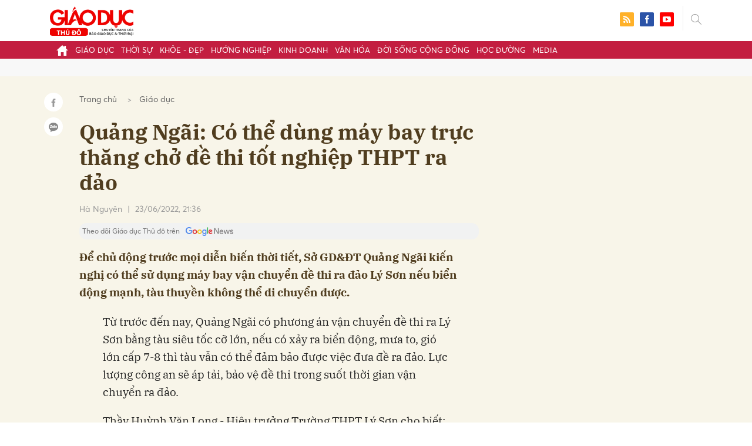

--- FILE ---
content_type: text/html; charset=utf-8
request_url: https://giaoducthudo.giaoducthoidai.vn/quang-ngai-co-the-dung-may-bay-truc-thang-cho-de-thi-tot-nghiep-thpt-ra-dao-11259.html
body_size: 27418
content:
<!DOCTYPE html>
<html xmlns="https://www.w3.org/1999/xhtml" lang="vi">
<head>
    <meta name="MobileOptimized" content="device-width" />
    <meta content="width=device-width, initial-scale=1.0, maximum-scale=1.0, user-scalable=0" name="viewport" />
    <title>Quảng Ng&#227;i: C&#243; thể d&#249;ng m&#225;y bay trực thăng chở đề thi tốt nghiệp THPT ra đảo</title>
    <link rel="shortcut icon" href="https://gdtd.1cdn.vn/assets/images/favicon.png" />
    <meta http-equiv="Content-Type" content="text/html;charset=UTF-8">
    <meta name="author" content="">
    <meta http-equiv="X-UA-Compatible" content="IE=edge,chrome=1" />
    <meta name="HandheldFriendly" content="true" />
    <meta name="viewport" content="width=device-width, initial-scale=1,maximum-scale=1,user-scalable=no" />
        <meta name="robots" content="noodp,index,follow" />
    <meta name="keywords" content="Sở GD&amp;DT Quảng Ng&#227;i,thi tốt nghiệp THPT,m&#225;y bay trực thăng chở đề thi tốt nghiệp THPT ra đảo,biển động,L&#253; Sơn" />
    <meta name="description" content="Để chủ động trước mọi diễn biến thời tiết, Sở GD&amp;ĐT Quảng Ng&#227;i kiến nghị c&#243; thể sử dụng m&#225;y bay vận chuyển đề thi ra đảo L&#253; Sơn nếu biển động mạnh, t&#224;u thuyền kh&#244;ng thể di chuyển được." />
    <meta property="fb:pages" content="" />
        <link rel="canonical" href="https://giaoducthudo.giaoducthoidai.vn/quang-ngai-co-the-dung-may-bay-truc-thang-cho-de-thi-tot-nghiep-thpt-ra-dao-11259.html" />
            <meta property="og:title" content="Quảng Ng&#227;i: C&#243; thể d&#249;ng m&#225;y bay trực thăng chở đề thi tốt nghiệp THPT ra đảo">
            <meta property="og:description" content="Để chủ động trước mọi diễn biến thời tiết, Sở GD&amp;ĐT Quảng Ng&#227;i kiến nghị c&#243; thể sử dụng m&#225;y bay vận chuyển đề thi ra đảo L&#253; Sơn nếu biển động mạnh, t&#224;u thuyền kh&#244;ng thể di chuyển được." />
            <meta property="og:image" content="https://gdtd.1cdn.vn/thumbs/600x315/2022/06/23/files.giaoducthoidai.vn-public-ngocha-2022-06-23-_chuan-bi-thi-ly-son.jpg" />
            <meta property="og:url" content="https://giaoducthudo.giaoducthoidai.vn/quang-ngai-co-the-dung-may-bay-truc-thang-cho-de-thi-tot-nghiep-thpt-ra-dao-11259.html" />

        <meta property="dable:item_id" content="11259">
            <meta property="dable:author" content="H&#224; Nguy&#234;n">
            <meta property="article:author" content="H&#224; Nguy&#234;n">
            <meta property="dable:image" content="https://gdtd.1cdn.vn/thumbs/600x315/2022/06/23/files.giaoducthoidai.vn-public-ngocha-2022-06-23-_chuan-bi-thi-ly-son.jpg">
            <meta property="article:section" content="Gi&#225;o dục">
            <meta property="article:published_time" content="6/23/2022 9:36:00 PM">

    <meta property="og:site_name" content="Giáo dục thủ đô" />
    <meta property="og:type" content="website" />
    <meta property="og:locale" itemprop="inLanguage" content="vi_VN" />
    <meta property="fb:admins" content="" />
    <meta property="fb:app_id" content="" />
    <meta property="datetimenow" content="1/27/2026 2:35:35 PM" />

        <link href="https://fonts.googleapis.com/css2?family=Amatic+SC:wght@400;700&family=Arima+Madurai:wght@400;700&family=Bangers&family=Barlow:ital,wght@0,400;0,700;1,400;1,700&family=Bitter:ital,wght@0,400;0,500;0,700;1,400;1,500;1,700&family=Bungee+Inline&family=Chakra+Petch:ital,wght@0,400;0,700;1,400;1,700&family=Comforter&family=Cormorant+Garamond:ital,wght@0,400;0,700;1,400;1,700&family=Cormorant+Infant:ital,wght@0,400;0,700;1,400;1,700&family=Dancing+Script:wght@400;700&family=EB+Garamond:ital,wght@0,400;0,700;1,400;1,700&family=Fuzzy+Bubbles:wght@400;700&family=Grandstander:ital,wght@0,400;0,700;1,400;1,700&family=Great+Vibes&family=IBM+Plex+Serif:ital,wght@0,400;0,700;1,400;1,700&family=Ingrid+Darling&family=Inter:wght@400;700&family=Itim&family=Kanit:ital,wght@0,400;0,700;1,400;1,700&family=Kodchasan:ital,wght@0,400;0,700;1,400;1,700&family=Lavishly+Yours&family=Lemonada:wght@400;700&family=Lobster&family=Lora:ital,wght@0,400;0,700;1,400;1,700&family=Mali:ital,wght@0,400;0,700;1,400;1,700&family=Meow+Script&family=Montserrat:ital,wght@0,400;0,700;1,400;1,700&family=Moo+Lah+Lah&family=Moon+Dance&family=Neonderthaw&family=Noto+Sans:ital,wght@0,400;0,700;1,400;1,700&family=Nunito:ital,wght@0,400;0,700;1,400;1,700&family=Ole&family=Open+Sans:ital,wght@0,400;0,700;1,400;1,700&family=Pacifico&family=Pangolin&family=Patrick+Hand&family=Paytone+One&family=Playfair+Display:ital,wght@0,400;0,700;1,400;1,700&family=Potta+One&family=Praise&family=Raleway:ital,wght@0,400;0,700;1,400;1,700&family=Roboto+Condensed:ital,wght@0,400;0,700;1,400;1,700&family=Roboto+Serif:ital,opsz,wght@0,8..144,400;0,8..144,700;1,8..144,400;1,8..144,700&family=Roboto:ital,wght@0,400;0,700;1,400;1,700&family=Saira+Stencil+One&family=Sansita+Swashed:wght@400;700&family=Send+Flowers&family=Signika:wght@400;700&family=Smooch+Sans:wght@400;700&family=Source+Sans+Pro:ital,wght@0,400;0,700;1,400;1,700&family=Splash&family=The+Nautigal:wght@400;700&family=Tinos:ital,wght@0,400;0,700;1,400;1,700&family=Tourney:ital,wght@0,400;0,700;1,400;1,700&family=Twinkle+Star&family=VT323&family=Vollkorn:ital,wght@0,400;0,700;1,400;1,700&family=Vujahday+Script&family=Work+Sans:ital,wght@0,400;0,700;1,400;1,700&family=Yeseva+One&display=swap" rel="stylesheet">
        <link rel="stylesheet" href="https://asset.1cdn.vn/onecms/all/editor/snippets-custom.bundle.min.css?t=20260127">
        <style type="text/css">
            .preview-mode {
                padding-top: 50px;
            }

                .preview-mode:before {
                    content: "Bạn đang xem phiên bản XEM THỬ của bài viết.";
                    position: fixed;
                    z-index: 9999;
                    top: 0;
                    left: 0;
                    right: 0;
                    background: rgba(255,255,255,0.95);
                    box-shadow: 0 0 3px 3px rgba(0,0,0,0.1);
                    display: block;
                    padding: 10px;
                    text-align: center;
                    color: #e30000;
                    font-size: 22px;
                    height: 50px;
                }

            @media(max-width:767px) {
                .preview-mode:before {
                    content: "Phiên bản XEM THỬ";
                }
            }
        </style>


    <link href="https://gdtd.1cdn.vn/assets/css/style.min.15052025.css" rel="stylesheet" />
    <link href="https://gdtd.1cdn.vn/assets/css/custom-giaoduc.23052025.css" rel="stylesheet" />
    <link href="https://gdtd.1cdn.vn/assets/css/custom.15052025.css" rel="stylesheet" />

    <script async src="https://www.googletagmanager.com/gtag/js?id=G-GV81TH1LET"></script>
    <script>
        window.dataLayer = window.dataLayer || [];
        function gtag() { dataLayer.push(arguments); }
        gtag('js', new Date());
        gtag('config', 'G-GV81TH1LET');
    </script>
    

    <style>
        /*Xóa khoảng trống ở header khi nó được chèn trong content vì web này đã có sẵn khoảng trống*/
        .entry .sc-longform-header-top-normal,
        .entry .sc-longform-header-top-normal-small,
        .entry .sc-longform-header-no-bg-img-normal,
        .entry .sc-longform-header-default-normal,
        .entry .sc-longform-header-top-normal .sc-longform-header-text,
        .entry .sc-longform-header-top-normal-small .sc-longform-header-text,
        .entry .sc-longform-header-no-bg-img-normal .sc-longform-header-text,
        .entry .sc-longform-header-default-normal .sc-longform-header-text {
            padding-top: 0 !important;
            padding-bottom: 5px !important;
            margin-bottom: 0 !important;
        }

        .entry:not(.longform) .sc-longform-header-top-normal .sc-longform-header-text .sc-longform-header-title,
        .entry:not(.longform) .sc-longform-header-top-normal-small .sc-longform-header-text .sc-longform-header-title,
        .entry:not(.longform) .sc-longform-header-no-bg-img-normal .sc-longform-header-text .sc-longform-header-title,
        .entry:not(.longform) .sc-longform-header-default-normal .sc-longform-header-text .sc-longform-header-title {
            padding-top: 0 !important;
            padding-bottom: 0 !important;
        }

        /*Chỉnh thông tin tác giả, ngày xuất bản*/
        .entry:not(.longform) .sc-longform-header-meta {
            font-family: "Averta","Roboto",Arial,sans-serif !important;
            font-size: 16px !important;
            margin-top: 15px !important;
            color: #999 !important;
        }

        .entry:not(.longform) .sc-longform-header-author {
            color: #999 !important;
            font-weight: normal !important;
            opacity: 1 !important;
        }

        .entry:not(.longform) .sc-longform-header-date {
            color: #999 !important;
            opacity: 1 !important;
        }

        .entry:not(.longform) .sc-text {
            font-size: 0;
        }

            .entry:not(.longform) .sc-text:after {
                font-size: 14px;
                display: inline;
                content: "|";
                color: #999 !important;
                opacity: 1 !important;
            }

        .after-longform {
            background: #fff;
            position: relative;
        }

            .after-longform > div {
                max-width: 600px;
                margin-left: auto;
                margin-right: auto;
            }

        @media (max-width: 767px) {
            .after-longform > div {
                margin-left: 15px;
                margin-right: 15px;
            }
        }

        @media (max-width: 991px) {
            .bg-detail {
            }

            .c-detail-head__row_breadcrumb {
                margin-bottom: 0;
            }

            .c-detail-head__row.is-bar.empty {
                min-height: 0;
                padding: 0;
                border: 0;
            }

            .c-detail-head, .c-news-detail .desc {
                max-width: 600px;
                margin-left: auto;
                margin-right: auto;
            }

                .c-detail-head .empty .c-share-scroll {
                    top: -34px !important;
                }
        }

        @media (max-width: 767px) {
            .breadcrumb .breadcrumb-item:not(:last-child) {
                display: none
            }

            .breadcrumb .breadcrumb-item:last-child {
                padding: 0
            }

                .breadcrumb .breadcrumb-item:last-child:before {
                    display: none
                }
        }

        .c-news-detail .desc {
            font-size: 19px;
            font-weight: 700;
            font-family: "IBM Plex Serif",Arial,Helvetica,sans-serif;
            color: #503d1f;
            line-height: 1.618;
        }

        .l-main-large-image {
            margin-left: auto !important;
            margin-right: auto !important;
            float: none;
            max-width: 600px !important;
        }

        @media (min-width: 1200px) {
            .l-main-large-image {
                width: 600px !important;
            }
        }

        .l-main-large-image .c-detail-head,
        .l-main-large-image .c-news-detail {
            padding-left: 0 !important;
            padding-right: 0 !important;
        }


        .l-main-large-image .c-share-scroll.has-fixed {
            position: relative;
        }
    </style>


    <style>
        blockquote:before {
            font-size: 54px !important;
            top: -17px !important;
            left: 0px !important;
        }
    </style>
    <script src="https://giaoducthudo.giaoducthoidai.vn/script/oneAds.js"></script>

</head>
<body class="">
    <div class="c-header-banner">
        <div class="h-show-mobile">
            <div class="c-banner-item is-custom-size">
                <div class="c-banner-item__inner">
                    <div class="c-banner-item__box">
                        <div class="oneads" id="zone-6">
                            <script type="text/javascript">try { if (typeof (mbtopbannerxuyentrang) != "undefined" && mbtopbannerxuyentrang !== null) { mbtopbannerxuyentrang.show(); } else { document.getElementById("zone-6").remove(); } } catch (e) { }</script>
                        </div>
                    </div>
                </div>
            </div>
        </div>
        <div class="c-banner h-show-pc">
            <div class="c-banner-item is-custom-size">
                <div class="c-banner-item__inner">
                    <div class="c-banner-item__box">
                        <div class="oneads" id="zone-5">
                            <script type="text/javascript">try { if (typeof (pctopbannerxuyentrang) != "undefined" && pctopbannerxuyentrang !== null) { pctopbannerxuyentrang.show(); } else { document.getElementById("zone-5").remove(); } } catch (e) { }</script>
                        </div>
                    </div>
                </div>
            </div>
        </div>
    </div>
    <div class="l-nav">
        <div class="c-header">
            <div class="container">
                <div class="c-header-inner onecms-logo">
                    <button type="button" class="c-menu-expand js-menu-expand"><span></span></button>
                    <button type="button" class="c-search-expand js-search-expand"><i class="icon20-search"></i></button>
                    <div class="c-logo">
                            <a title="Giáo dục thủ đô" href="/"><img src="https://gdtd.1cdn.vn/assets/images/logo_gdtd.png" alt="logo" /></a>
                    </div>
                    <div class="c-search-wrapper">
                        <div class="c-search">
                            <div class="c-search__inner">
                                <input type="text" id="txt-keyword" class="form-control" name="" placeholder="Nhập từ khóa cần tìm kiếm..." />
                                <button type="submit" class="c-search__btn btnSearch"><i class="icon20-search"></i></button>
                                <button type="button" class="c-search__close js-search-close"><i class="icon12-close"></i></button>
                            </div>
                        </div>
                    </div>
                    <div class="c-header-right">
                        
<div class="c-share">
    <a href="/rss"><i class="icon24-rss-square"></i></a>
    <a href="#"><i class="icon24-facebook-square"></i></a>
    <a href="#"><i class="icon24-youtube-square"></i></a>
</div>
                    </div>
                </div>
            </div>
        </div>
        <div class="c-menu-outer">
            <div class="container">
                <div class="c-menu static-page-content" data-api-url="/api/static-page-content" data-view="normal">
                    <ul>
    <li><a data-Fname="home" href="/"><i class="icon20-home"></i></a></li>

        <li><a href="https://giaoducthudo.giaoducthoidai.vn/giao-duc" data-Fname="Giao-duc">Gi&#225;o dục</a></li>
        <li><a href="https://giaoducthudo.giaoducthoidai.vn/thoi-su" data-Fname="Thoi-su">Thời sự</a></li>
        <li><a href="https://giaoducthudo.giaoducthoidai.vn/khoe-dep" data-Fname="Khoe-Dep">Khỏe - Đẹp</a></li>
        <li><a href="https://giaoducthudo.giaoducthoidai.vn/huong-nghiep" data-Fname="Huong-nghiep">Hướng nghiệp</a></li>
        <li><a href="https://giaoducthudo.giaoducthoidai.vn/kinh-doanh" data-Fname="Kinh-doanh">Kinh doanh</a></li>
        <li><a href="https://giaoducthudo.giaoducthoidai.vn/van-hoa" data-Fname="Van-hoa">Văn h&#243;a</a></li>
        <li><a href="https://giaoducthudo.giaoducthoidai.vn/doi-song-cong-dong" data-Fname="Doi-song-cong-dong">Đời sống cộng đồng</a></li>
        <li><a href="https://giaoducthudo.giaoducthoidai.vn/hoc-duong" data-Fname="Hoc-duong">Học đường</a></li>
        <li><a href="https://giaoducthudo.giaoducthoidai.vn/media" data-Fname="Media">Media</a></li>
</ul>
                    
                </div>
            </div>
        </div>
    </div>
    <div class="c-space"></div>
    <div class="c-main-banner bg-gray h-show-pc">
        <div class="container">
            <div class="c-banner">
                <div class="c-banner-item is-hidden-title">
                    <ins class="982a9496" data-key="2498e428ce61b44f5490c6b0b4c7a354"></ins>
                </div>
            </div>
        </div>
    </div>
    <div class="c-main-banner bg-gray h-show-mobile">
        <div class="container">
            <div class="c-banner">
                <div class="c-banner-item is-hidden-title">
                    <ins class="982a9496" data-key="dff1f50bb2d4ab2b16ee222d8dbd5551"></ins>
                </div>
            </div>
        </div>
    </div>
    


    <div class="bg-detail ">
        <div class="container">
            <div class="l-content clearfix">
                <div class="l-main  ">
                    <div class="c-detail-head">
                        <div class="c-detail-head__row">
                            <nav aria-label="breadcrumb">
                                <ol class="breadcrumb">
                                    <li class="breadcrumb-item"><a style="color: #666;margin-right:10px;" href="/">Trang chủ</a></li>
                                    <li class="breadcrumb-item "><a class="active" style="color: #666;margin-right:10px;" href="https://giaoducthudo.giaoducthoidai.vn/giao-duc">Gi&#225;o dục</a></li>
                                </ol>
                            </nav>
                        </div>
                            <div class="c-detail-head__row"><h1 class="c-detail-head__title">Quảng Ng&#227;i: C&#243; thể d&#249;ng m&#225;y bay trực thăng chở đề thi tốt nghiệp THPT ra đảo</h1></div>
                        <div class="c-detail-head__row is-bar ">
                                    <a href="/ha-nguyen-pauthor.html?author=H&#224; Nguy&#234;n"><span class="c-detail-head__author">H&#224; Nguy&#234;n</span></a>
                                    <span class="space">|</span>
                                <span class="c-detail-head__time">23/06/2022, 21:36</span>
                            <div class="c-share-scroll js-share-scroll">
                                <ul class="clearfix">
                                    <li><a class="bg-facebook fb" href="https://www.facebook.com/sharer/sharer.php?u=https://giaoducthudo.giaoducthoidai.vn/quang-ngai-co-the-dung-may-bay-truc-thang-cho-de-thi-tot-nghiep-thpt-ra-dao-11259.html&display=popup&ref=plugin"><i class="icon16-facebook-white"></i></a></li>
                                    <li class="zalo-share-button" data-href="https://giaoducthudo.giaoducthoidai.vn/quang-ngai-co-the-dung-may-bay-truc-thang-cho-de-thi-tot-nghiep-thpt-ra-dao-11259.html" data-oaid="579745863508352884" data-layout="icon-text" data-color="blue" data-customize=true>
                                        <a class="bg-zalo" href="javascript:;" title="Chia sẻ Zalo"><span class="ti-zalo icon16-zalo-white"></span></a>
                                    </li>
                                </ul>
                            </div>
                        </div>
                        <a class="ggnewsfollow" target="_blank" rel="nofollow" href="https://news.google.com/publications/CAAqBwgKMPb1vQswg5HVAw?hl=vi&gl=VN&ceid=VN%3Avi" title="Theo dõi Giáo dục Thủ đô trên Google News">
                            <span class="text">Theo dõi Giáo dục Thủ đô trên </span><img class="logoggnews" src="https://gdtd.1cdn.vn/assets/images/ggnewslogo.png" height="15px">
                        </a>
                    </div>
                    <div class="c-news-detail">
                        <div class="index__10">
                                <h2 class="desc">Để chủ động trước mọi diễn biến thời tiết, Sở GD&amp;ĐT Quảng Ng&#227;i kiến nghị c&#243; thể sử dụng m&#225;y bay vận chuyển đề thi ra đảo L&#253; Sơn nếu biển động mạnh, t&#224;u thuyền kh&#244;ng thể di chuyển được.</h2>
                                                            <div class="c-box h-show-pc">
                                    <div class="c-box__content">
                                        <div class="c-banner">
                                            <div class="c-banner-item">
                                                <ins class="982a9496" data-key="176b1ca07f131f9305875b7e101e8eba"></ins>
                                            </div>
                                        </div><!-- c-banner -->
                                    </div><!-- c-box__content -->
                                </div><!-- c-box -->
                                <div class="c-box h-show-mobile">
                                    <div class="c-box__content">
                                        <div class="c-banner">
                                            <div class="c-banner-item">
                                                <ins class="982a9496" data-key="978bd9fb6d0341b0c069296e74df0138"></ins>
                                            </div>
                                        </div><!-- c-banner -->
                                    </div><!-- c-box__content -->
                                </div><!-- c-box -->
                            <div class="entry entry-no-padding ">
                                
                                    <div class="c-box h-show-pc">
                                        <div class="c-box__content">
                                            <div class="c-banner">
                                                <div class="c-banner-item">
                                                    <ins class="982a9496" data-key="d22a75f372610935c7767df865715159"></ins>
                                                </div>
                                            </div><!-- c-banner -->
                                        </div><!-- c-box__content -->
                                    </div><!-- c-box -->
                                    <div class="c-box h-show-mobile">
                                        <div class="c-box__content">
                                            <div class="c-banner">
                                                <div class="c-banner-item">
                                                    <ins class="982a9496" data-key="9c836d7f93f055a1292c407a8f2ea9af"></ins>
                                                </div>
                                            </div><!-- c-banner -->
                                        </div><!-- c-box__content -->
                                    </div><!-- c-box -->
                                    <div class="c-box">
                                        <div class="c-box__content">
                                            <div class="c-banner">
                                                <div class="c-banner-item">
                                                    <!-- place in the body --> <div data-type="_mgwidget" data-widget-id="1600085"></div>
                                                    <script>(function (w, q) { w[q] = w[q] || []; w[q].push(["_mgc.load"]) })(window, "_mgq");</script>

                                                </div>
                                            </div><!-- c-banner -->
                                        </div><!-- c-box__content -->
                                    </div><!-- c-box -->
                                <p>Từ trước đến nay, Quảng Ngãi có phương án vận chuyển đề thi ra Lý Sơn bằng tàu siêu tốc cỡ lớn, nếu có xảy ra biển động, mưa to, gió lớn cấp 7-8 thì tàu vẫn có thể đảm bảo được việc đưa đề ra đảo. Lực lượng công an sẽ áp tải, bảo vệ đề thi trong suốt thời gian vận chuyển ra đảo.</p><p>Thầy Huỳnh Văn Long - Hiệu trưởng Trường THPT Lý Sơn cho biết: "Riêng đối với các giáo viên được triệu tập làm công tác coi thi, nhà trường cũng lưu ý phải theo dõi tình hình diễn biến thời tiết để chủ động trong di chuyển để không ảnh hưởng đến nhiệm vụ, vì thời điểm này hay xảy ra biển động.</p><p><span id="input_part_0" class="">Đối với các huyện miền núi, ngoài tăng cường lực lượng an ninh, Quảng Ngãi cũng chủ động triển khai các phương án dự phòng cho tình huống thiên tai. Những thí sinh đang cư trú ở các vùng có nguy cơ bị chia cắt, học sinh ở vùng sâu, vùng xa... sẽ được hỗ trợ di chuyển về ở trọ gần điểm thi vào trước ngày thi.</span></p><div id="input_line_1"></div>
                            </div>
                                <div class="c-box">
                                    <div class="c-box__content">
                                        <div class="c-banner">
                                            <div class="c-banner-item">
                                                <!-- place in the body --> <div data-type="_mgwidget" data-widget-id="1600074"></div>
                                                <script>(function (w, q) { w[q] = w[q] || []; w[q].push(["_mgc.load"]) })(window, "_mgq");</script>
                                            </div>
                                        </div><!-- c-banner -->
                                    </div><!-- c-box__content -->
                                </div><!-- c-box -->
                                <div class="c-box h-show-pc">
                                    <div class="c-box__content">
                                        <div class="c-banner">
                                            <div class="c-banner-item is-hidden-title">
                                                <div id="dablewidget_jobw1K47" data-widget_id="jobw1K47">
                                                    <script>
                                                        (function (d, a, b, l, e, _) {

                                                            if (d[b] && d[b].q) return; d[b] = function () { (d[b].q = d[b].q || []).push(arguments) }; e = a.createElement(l);

                                                            e.async = 1; e.charset = 'utf-8'; e.src = '//static.dable.io/dist/plugin.min.js';

                                                            _ = a.getElementsByTagName(l)[0]; _.parentNode.insertBefore(e, _);

                                                        })(window, document, 'dable', 'script');

                                                        dable('setService', 'giaoducthudo.giaoducthoidai.vn');

                                                        dable('sendLogOnce');

                                                        dable('renderWidget', 'dablewidget_jobw1K47');</script>
                                                </div>
                                            </div>
                                        </div><!-- c-banner -->
                                    </div><!-- c-box__content -->
                                </div><!-- c-box -->
                        </div><!-- b-maincontent -->
                            <div class="c-author-page">
                                <div class="c-author-page__right">
                                    <span class="btn btn-light is-circle" style="padding:8px;">Theo <span>giaoducthoidai.vn</span><i class="icon-right icon16-redirect-gray"></i></span>
                                    <div class="c-author-page__pc-pop">
                                        <label>Link bài gốc<span class="js-page-copy"><i class="far fa-clipboard"></i>Copy Link</span></label>
                                        <span id="url-copy">https://giaoducthoidai.vn/giao-duc/quang-ngai-co-the-dung-may-bay-truc-thang-cho-de-thi-tot-nghiep-thpt-ra-dao-Vw23IF37g.html</span>
                                    </div>
                                </div>
                                <span class="c-author-page__copy js-page-copy"><i class="far fa-clipboard"></i>Copy Link</span>
                                <div class="c-author-page__mobile-pop">
                                    <label>Link đã được copy</label>
                                    <span>https://giaoducthoidai.vn/giao-duc/quang-ngai-co-the-dung-may-bay-truc-thang-cho-de-thi-tot-nghiep-thpt-ra-dao-Vw23IF37g.html</span>
                                </div>
                            </div>
                                                    <div class="c-box h-show-pc">
                                <div class="c-box__content">
                                    <div class="c-banner">
                                        <div class="c-banner-item">
                                            <ins class="982a9496" data-key="4910c65225954cb6871561a2dd42dd39"></ins>
                                        </div>
                                    </div><!-- c-banner -->
                                </div><!-- c-box__content -->
                            </div><!-- c-box -->
                            <div class="c-box h-show-mobile">
                                <div class="c-box__content">
                                    <div class="c-banner">
                                        <div class="c-banner-item">
                                            <ins class="982a9496" data-key="8c850fe380b06854a0b61de8318cafea"></ins>
                                        </div>
                                        <div class="c-banner-item" style="margin-top:10px">
                                            <ins class="982a9496" data-key="142a65e519a3e853ca0083a76e0c6f1b"></ins>
                                        </div>
                                    </div><!-- c-banner -->
                                </div><!-- c-box__content -->
                            </div><!-- c-box -->
                        <div class="c-share-detail">
                            <ul class="clearfix">
                                <li><a class="btn-facebook fb" href="https://www.facebook.com/sharer/sharer.php?u=https://giaoducthudo.giaoducthoidai.vn/quang-ngai-co-the-dung-may-bay-truc-thang-cho-de-thi-tot-nghiep-thpt-ra-dao-11259.html&display=popup&ref=plugin"><i class="icon16-facebook-white"></i>Chia sẻ Facebook</a></li>
                                <li class="zalo-share-button" data-href="https://giaoducthudo.giaoducthoidai.vn/quang-ngai-co-the-dung-may-bay-truc-thang-cho-de-thi-tot-nghiep-thpt-ra-dao-11259.html" data-oaid="579745863508352884" data-layout="icon-text" data-color="blue" data-customize=true>
                                    <a class="btn-zalo" href="javascript:;"><i class="icon16-zalo-white"></i>Chia sẻ Zalo</a>
                                </li>

                            </ul>
                            <div style="margin-left:-11px;" class="fb-like" data-href="https://giaoducthudo.giaoducthoidai.vn/quang-ngai-co-the-dung-may-bay-truc-thang-cho-de-thi-tot-nghiep-thpt-ra-dao-11259.html" data-width="" data-layout="button_count" data-action="like" data-size="large" data-share="false"></div>
                        </div><!-- c-share-detail -->

                        <div class="c-box">
                            <div class="c-box__title"><div class="c-box__title__name">Bài liên quan</div></div>
                            <div class="c-box__content">
                                <div class="c-template-list">
                                </div><!-- c-template-list -->
                            </div><!-- c-box__content -->
                        </div><!-- c-box -->
                            <div class="c-box h-show-pc">
                                <div class="c-box__content">
                                    <div class="c-banner">
                                        <div class="c-banner-item">
                                            <ins class="982a9496" data-key="51bb8ce38db6d1dd66fb5edf7f1ed7bf"></ins>
                                        </div>
                                    </div><!-- c-banner -->
                                </div><!-- c-box__content -->
                            </div><!-- c-box -->
                            <div class="c-box h-show-mobile">
                                <div class="c-box__content">
                                    <div class="c-banner">
                                        <div class="c-banner-item">
                                            <ins class="982a9496" data-key="da3f7874eed0f188e668096021f9a188"></ins>
                                        </div>
                                    </div><!-- c-banner -->
                                </div><!-- c-box__content -->
                            </div><!-- c-box -->
                        <div class="c-box">
                            <div class="c-box__content">
                                <div class="c-tags">
                                    <ul>
                                            <li>
                                                <h4>
                                                    <a href="/so-gddt-quang-ngai-ptag.html" title="Sở GD&amp;DT Quảng Ng&#227;i">Sở GD&amp;DT Quảng Ng&#227;i</a>
                                                </h4>
                                            </li>
                                            <li>
                                                <h4>
                                                    <a href="/thi-tot-nghiep-thpt-ptag.html" title="thi tốt nghiệp THPT">thi tốt nghiệp THPT</a>
                                                </h4>
                                            </li>
                                            <li>
                                                <h4>
                                                    <a href="/may-bay-truc-thang-cho-de-thi-tot-nghiep-thpt-ra-dao-ptag.html" title="m&#225;y bay trực thăng chở đề thi tốt nghiệp THPT ra đảo">m&#225;y bay trực thăng chở đề thi tốt nghiệp THPT ra đảo</a>
                                                </h4>
                                            </li>
                                            <li>
                                                <h4>
                                                    <a href="/bien-dong-ptag.html" title="biển động">biển động</a>
                                                </h4>
                                            </li>
                                            <li>
                                                <h4>
                                                    <a href="/ly-son-ptag.html" title="L&#253; Sơn">L&#253; Sơn</a>
                                                </h4>
                                            </li>
                                    </ul>
                                </div><!-- c-tags -->
                            </div><!-- c-box__content -->
                        </div><!-- c-boxt -->
                                                                            <div class="c-comments">
                                <div class="c-comment-input commentForms">
                                    <div class="form-group">
                                        <textarea class="form-control txt-content" name="" placeholder="Vui lòng nhập tiếng việt có dấu"></textarea>
                                        <label class="control-label help-block"><em></em></label> <br />
                                    </div>
                                    <button parentid="0" class="btn btn-primary is-circle btnSend">Gửi bình luận</button>
                                    <div class="message hidden" style="font-size: 18px;padding: 20px 0;">
                                        <p class="small">
                                            Bình luận của bạn đã được gửi và sẽ hiển thị sau khi được duyệt bởi ban biên tập.
                                            <br>
                                            Ban biên tập giữ quyền biên tập nội dung bình luận để phù hợp với qui định nội dung của Báo.
                                        </p>
                                    </div>
                                </div>
                                <div class="c-comment-bar">
                                    <div class="c-comment-bar__count">(0) Bình luận</div>
                                    <div class="c-comment-bar__sort">
                                        <label>Xếp theo:</label>
                                        <ul>
                                            <li class="comment-sort-by-newest"><a href="javascript:;">Thời gian</a></li>
                                            <li class="active comment-sort-by-like"><a href="javascript:;">Số người thích</a></li>
                                        </ul>
                                    </div>
                                </div>
                                <div class="c-comment-list contentCC">

                                </div><!-- c-comment-list -->
                            </div>
                            <style>
                                .hidden {
                                    display: none;
                                }
                            </style>
                    </div><!-- c-news-detail -->
                </div><!-- l-main -->
                    <div class="l-sidebar">
                        <div class="c-box h-show-pc">
                            <div class="c-box__content">
                                <div class="c-banner">
                                    <div class="c-banner-item is-300x250 is-hidden-title">
                                        <ins class="982a9496" data-key="83ba693ffb91b8a1594fcd9ba827604c"></ins>
                                    </div>
                                </div><!-- c-banner -->
                            </div><!-- c-box__content -->
                        </div><!-- c-box -->
                        <div class="c-box h-show-pc js-sticky-scroll">
                            <div class="c-box__content">
                                <div class="c-news-topmore">
                                </div><!-- c-news-more -->
                            </div><!-- c-box__content -->
                            <div class="c-box h-show-pc" style="margin-top:15px">
                                <div class="c-box__content">
                                    <div class="c-banner">
                                        <div class="c-banner-item is-300x250 is-hidden-title">
                                            <ins class="982a9496" data-key="02bd85d2861d2717a094a9797ae2af2e"></ins>
                                        </div>
                                    </div><!-- c-banner -->
                                </div><!-- c-box__content -->
                            </div><!-- c-box -->
                        </div><!-- c-box -->
                    </div><!-- l-sidebar -->
            </div><!-- l-content -->
        </div><!-- container -->
    </div><!-- bg-detail -->
<div class="c-news-readmore">
    <div class="container">
        <div class="c-box">
            <div class="c-box__title"><div class="c-box__title__name"><a style="text-decoration: none; color: #c31e40;" href="https://giaoducthudo.giaoducthoidai.vn/giao-duc">Đọc thêm Gi&#225;o dục</a></div></div>
            <div class="c-box__content">
                <div class="c-template-grid is-col-3 is-line">
                    <ul class="clearfix">
                            <li>
                                <div class="b-grid">
                                    <div class="b-grid__img"><a href="https://giaoducthudo.giaoducthoidai.vn/dai-hoc-nha-nguoi-ta-nghi-tet-nguyen-dan-2026-keo-dai-ky-luc-gan-2-thang-201476.html"><img src="https://gdtd.1cdn.vn/thumbs/540x360/2026/01/27/cdnphoto.dantri.com.vn-4kd7ds1htohawcot07usq5prtoi-thumb_w-1360-2026-01-27-_sinh-vien-dai-hoc-luat-tphcm-huyen-nguyen-1769471339900.jpg" alt="Đại học &quot;nh&#224; người ta&quot;: Nghỉ Tết Nguy&#234;n đ&#225;n 2026 k&#233;o d&#224;i kỷ lục gần 2 th&#225;ng" title="Đại học &quot;nh&#224; người ta&quot;: Nghỉ Tết Nguy&#234;n đ&#225;n 2026 k&#233;o d&#224;i kỷ lục gần 2 th&#225;ng" /></a></div>
                                    <div class="b-grid__content">
                                        <div class="b-grid__row"><h2 class="b-grid__title"><a href="https://giaoducthudo.giaoducthoidai.vn/dai-hoc-nha-nguoi-ta-nghi-tet-nguyen-dan-2026-keo-dai-ky-luc-gan-2-thang-201476.html">Đại học &quot;nh&#224; người ta&quot;: Nghỉ Tết Nguy&#234;n đ&#225;n 2026 k&#233;o d&#224;i kỷ lục gần 2 th&#225;ng</a></h2></div>
                                    </div>
                                </div>
                            </li>
                            <li>
                                <div class="b-grid">
                                    <div class="b-grid__img"><a href="https://giaoducthudo.giaoducthoidai.vn/ba-sinh-vien-mang-van-hoa-va-cau-chuyen-doi-thuong-viet-nam-den-harvard-201446.html"><img src="https://gdtd.1cdn.vn/thumbs/540x360/2026/01/26/cdn.giaoducthoidai.vn-images-e68bd0ae7e0a4d2e84e451c6db68f2d4e83ffe3d9d20443d4a76d29f9cebf74d77de6fa5d0b6e2bf6a0856240f901fcd-_h1.jpg.webp" alt="Ba sinh vi&#234;n mang văn h&#243;a v&#224; c&#226;u chuyện đời thường Việt Nam đến Harvard" title="Ba sinh vi&#234;n mang văn h&#243;a v&#224; c&#226;u chuyện đời thường Việt Nam đến Harvard" /></a></div>
                                    <div class="b-grid__content">
                                        <div class="b-grid__row"><h2 class="b-grid__title"><a href="https://giaoducthudo.giaoducthoidai.vn/ba-sinh-vien-mang-van-hoa-va-cau-chuyen-doi-thuong-viet-nam-den-harvard-201446.html">Ba sinh vi&#234;n mang văn h&#243;a v&#224; c&#226;u chuyện đời thường Việt Nam đến Harvard</a></h2></div>
                                    </div>
                                </div>
                            </li>
                            <li>
                                <div class="b-grid">
                                    <div class="b-grid__img"><a href="https://giaoducthudo.giaoducthoidai.vn/tphcm-trien-khai-chuong-trinh-nha-truong-tren-tinh-than-tu-nguyen-dung-quy-dinh-201443.html"><img src="https://gdtd.1cdn.vn/thumbs/540x360/2026/01/26/cdn.giaoducthoidai.vn-images-e68bd0ae7e0a4d2e84e451c6db68f2d4b30a0a9c09f1ad0059ac4589c95232d8eac485b672236125e085348d580783ea83f392dbef977b5c52f9cb8b1d51401c-_giao-duc-stem-1.jpg.webp" alt="TPHCM triển khai chương tr&#236;nh nh&#224; trường tr&#234;n tinh thần tự nguyện, đ&#250;ng quy định" title="TPHCM triển khai chương tr&#236;nh nh&#224; trường tr&#234;n tinh thần tự nguyện, đ&#250;ng quy định" /></a></div>
                                    <div class="b-grid__content">
                                        <div class="b-grid__row"><h2 class="b-grid__title"><a href="https://giaoducthudo.giaoducthoidai.vn/tphcm-trien-khai-chuong-trinh-nha-truong-tren-tinh-than-tu-nguyen-dung-quy-dinh-201443.html">TPHCM triển khai chương tr&#236;nh nh&#224; trường tr&#234;n tinh thần tự nguyện, đ&#250;ng quy định</a></h2></div>
                                    </div>
                                </div>
                            </li>
                            <li>
                                <div class="b-grid">
                                    <div class="b-grid__img"><a href="https://giaoducthudo.giaoducthoidai.vn/truong-dh-nguyen-tat-thanh-vao-top-10-dai-hoc-uy-tin-chat-luong-quoc-gia-2026-201442.html"><img src="https://gdtd.1cdn.vn/thumbs/540x360/2026/01/26/cdn.giaoducthoidai.vn-images-e68bd0ae7e0a4d2e84e451c6db68f2d435de314aa5dd3f5cac327c2e82d5e4e7ddad2566cdd8462c6da03e406933af9cc8252cd66da87c280a236b269b817d13-_ntt-1.jpg.webp" alt="Trường ĐH Nguyễn Tất Th&#224;nh v&#224;o Top 10 đại học uy t&#237;n - chất lượng quốc gia 2026" title="Trường ĐH Nguyễn Tất Th&#224;nh v&#224;o Top 10 đại học uy t&#237;n - chất lượng quốc gia 2026" /></a></div>
                                    <div class="b-grid__content">
                                        <div class="b-grid__row"><h2 class="b-grid__title"><a href="https://giaoducthudo.giaoducthoidai.vn/truong-dh-nguyen-tat-thanh-vao-top-10-dai-hoc-uy-tin-chat-luong-quoc-gia-2026-201442.html">Trường ĐH Nguyễn Tất Th&#224;nh v&#224;o Top 10 đại học uy t&#237;n - chất lượng quốc gia 2026</a></h2></div>
                                    </div>
                                </div>
                            </li>
                            <li>
                                <div class="b-grid">
                                    <div class="b-grid__img"><a href="https://giaoducthudo.giaoducthoidai.vn/phan-thuong-doi-voi-con-la-nguon-dong-vien-va-nuoi-duong-su-dam-me-cho-con-201439.html"><img src="https://gdtd.1cdn.vn/thumbs/540x360/2026/01/26/z7470763031604_eb65e8a5f15b277d24910b245a4323e5.jpg" alt="Phần thưởng đối với con l&#224; nguồn động vi&#234;n v&#224; nu&#244;i dưỡng sự đam m&#234; cho con" title="Phần thưởng đối với con l&#224; nguồn động vi&#234;n v&#224; nu&#244;i dưỡng sự đam m&#234; cho con" /></a></div>
                                    <div class="b-grid__content">
                                        <div class="b-grid__row"><h2 class="b-grid__title"><a href="https://giaoducthudo.giaoducthoidai.vn/phan-thuong-doi-voi-con-la-nguon-dong-vien-va-nuoi-duong-su-dam-me-cho-con-201439.html">Phần thưởng đối với con l&#224; nguồn động vi&#234;n v&#224; nu&#244;i dưỡng sự đam m&#234; cho con</a></h2></div>
                                    </div>
                                </div>
                            </li>
                            <li>
                                <div class="b-grid">
                                    <div class="b-grid__img"><a href="https://giaoducthudo.giaoducthoidai.vn/sinh-vien-bach-khoa-kham-pha-hanh-trinh-vu-tru-cung-gs-jean-pierre-luminet-201437.html"><img src="https://gdtd.1cdn.vn/thumbs/540x360/2026/01/26/cdn.giaoducthoidai.vn-images-e68bd0ae7e0a4d2e84e451c6db68f2d4e83ffe3d9d20443d4a76d29f9cebf74d7710dbbc979bc0ad7592cbcae142d523e2bbf1f00fdec1c140ff84f716ddfb5b-_dsc09495.jpg.webp" alt="Sinh vi&#234;n B&#225;ch khoa kh&#225;m ph&#225; h&#224;nh tr&#236;nh vũ trụ c&#249;ng GS Jean-Pierre Luminet" title="Sinh vi&#234;n B&#225;ch khoa kh&#225;m ph&#225; h&#224;nh tr&#236;nh vũ trụ c&#249;ng GS Jean-Pierre Luminet" /></a></div>
                                    <div class="b-grid__content">
                                        <div class="b-grid__row"><h2 class="b-grid__title"><a href="https://giaoducthudo.giaoducthoidai.vn/sinh-vien-bach-khoa-kham-pha-hanh-trinh-vu-tru-cung-gs-jean-pierre-luminet-201437.html">Sinh vi&#234;n B&#225;ch khoa kh&#225;m ph&#225; h&#224;nh tr&#236;nh vũ trụ c&#249;ng GS Jean-Pierre Luminet</a></h2></div>
                                    </div>
                                </div>
                            </li>

                    </ul>
                </div><!-- c-template-grid -->
            </div><!-- c-box__content -->
        </div><!-- c-box -->
    </div><!-- container -->
</div><!-- c-news-readmore -->
<!------------------------homepage content------------------------>
<div class="c-homepage-repeat-content">
    <div class="container">
        <div class="clearfix">
            <div class="l-main">
                <div class="c-box">
                    <div class="c-box__title"><div class="c-box__title__name">Nổi bật Giáo dục thủ đô</div></div>
                    <div class="c-box__content">
                        <div class="c-template-list">
                            <ul class="clearfix">
                                    <li>
                                        <div class="b-grid">
                                            <div class="b-grid__img"><a href="https://giaoducthudo.giaoducthoidai.vn/tong-bi-thu-to-lam-dien-dam-voi-tong-bi-thu-chu-tich-nuoc-chnd-trung-hoa-tap-can-binh-201415.html"><img class="lazyload" src="[data-uri]" data-src="https://gdtd.1cdn.vn/thumbs/540x360/2026/01/26/ae-_ttxvn-tong-bi-thu-to-lam-dien-dam-voi-tong-bi-thu-chu-tich-nuoc-cong-hoa-nhan-dan-trung-hoa-tap-can-binh-8552625-1.jpg.webp" alt="Tổng B&#237; thư T&#244; L&#226;m điện đ&#224;m với Tổng B&#237; thư, Chủ tịch nước CHND Trung Hoa Tập Cận B&#236;nh" title="Tổng B&#237; thư T&#244; L&#226;m điện đ&#224;m với Tổng B&#237; thư, Chủ tịch nước CHND Trung Hoa Tập Cận B&#236;nh" /></a></div>
                                            <div class="b-grid__content">
                                                <div class="b-grid__row">
                                                    <h3 class="b-grid__title"><a href="https://giaoducthudo.giaoducthoidai.vn/tong-bi-thu-to-lam-dien-dam-voi-tong-bi-thu-chu-tich-nuoc-chnd-trung-hoa-tap-can-binh-201415.html">Tổng B&#237; thư T&#244; L&#226;m điện đ&#224;m với Tổng B&#237; thư, Chủ tịch nước CHND Trung Hoa Tập Cận B&#236;nh</a></h3>
                                                </div>
                                                <div class="b-grid__row h-show-pc">
                                                    <span class="b-grid__time">18 giờ trước</span>
                                                    <a class="b-grid__cat" href="https://giaoducthudo.giaoducthoidai.vn/thoi-su">Thời sự</a>
                                                </div>
                                                <div class="b-grid__row b-grid__desc">
                                                    Tổng B&#237; thư T&#244; L&#226;m nhấn mạnh Việt Nam ki&#234;n định ch&#237;nh s&#225;ch “một Trung Quốc”; đ&#225;nh gi&#225; cao vai tr&#242; nước lớn c&#243; tr&#225;ch nhiệm của Trung Quốc đối với h&#242;a b&#236;nh v&#224; ph&#225;t triển của thế giới, khu vực.
                                                </div>
                                            </div>
                                        </div><!-- b-grid -->
                                    </li>
                                    <li>
                                        <div class="b-grid">
                                            <div class="b-grid__img"><a href="https://giaoducthudo.giaoducthoidai.vn/loai-thuc-pham-don-gian-va-re-giup-keo-dai-tuoi-tho-201478.html"><img class="lazyload" src="[data-uri]" data-src="https://gdtd.1cdn.vn/thumbs/540x360/2026/01/27/i1-suckhoe.vnecdn.net-2026-01-26-_screenshot-2026-01-26-at-15-46-5173-6608-1769417446.png" alt="Loại thực phẩm &#39;đơn giản v&#224; rẻ&#39; gi&#250;p k&#233;o d&#224;i tuổi thọ" title="Loại thực phẩm &#39;đơn giản v&#224; rẻ&#39; gi&#250;p k&#233;o d&#224;i tuổi thọ" /></a></div>
                                            <div class="b-grid__content">
                                                <div class="b-grid__row">
                                                    <h3 class="b-grid__title"><a href="https://giaoducthudo.giaoducthoidai.vn/loai-thuc-pham-don-gian-va-re-giup-keo-dai-tuoi-tho-201478.html">Loại thực phẩm &#39;đơn giản v&#224; rẻ&#39; gi&#250;p k&#233;o d&#224;i tuổi thọ</a></h3>
                                                </div>
                                                <div class="b-grid__row h-show-pc">
                                                    <span class="b-grid__time">3 giờ trước</span>
                                                    <a class="b-grid__cat" href="https://giaoducthudo.giaoducthoidai.vn/khoe-dep">Khỏe - Đẹp</a>
                                                </div>
                                                <div class="b-grid__row b-grid__desc">
                                                    Chỉ cần bổ sung một cốc đậu - loại thực phẩm &quot;đơn giản, rẻ tiền v&#224; đ&#227; được chứng minh&quot; mỗi ng&#224;y, bạn c&#243; thể k&#233;o d&#224;i tuổi thọ th&#234;m 4 năm v&#224; chạm mốc b&#225;ch ni&#234;n.
                                                </div>
                                            </div>
                                        </div><!-- b-grid -->
                                    </li>
                                    <li>
                                        <div class="b-grid">
                                            <div class="b-grid__img"><a href="https://giaoducthudo.giaoducthoidai.vn/mo-uoc-duoc-vao-truong-y-me-hai-con-vua-kinh-doanh-vua-hoc-lai-lop-10-201479.html"><img class="lazyload" src="[data-uri]" data-src="https://gdtd.1cdn.vn/thumbs/540x360/2026/01/27/cdnphoto.dantri.com.vn-zrgaktdsnz82vkt4txs-5pk83ak-thumb_w-1360-2026-01-26-_mo-uoc-duoc-vao-truong-y-me-hai-con-vua-kinh-doanh-vua-hoc-lai-lop-10-1-edited-1769431773276.jpg" alt="Mơ ước được v&#224;o trường y, mẹ hai con vừa kinh doanh vừa học lại lớp 10" title="Mơ ước được v&#224;o trường y, mẹ hai con vừa kinh doanh vừa học lại lớp 10" /></a></div>
                                            <div class="b-grid__content">
                                                <div class="b-grid__row">
                                                    <h3 class="b-grid__title"><a href="https://giaoducthudo.giaoducthoidai.vn/mo-uoc-duoc-vao-truong-y-me-hai-con-vua-kinh-doanh-vua-hoc-lai-lop-10-201479.html">Mơ ước được v&#224;o trường y, mẹ hai con vừa kinh doanh vừa học lại lớp 10</a></h3>
                                                </div>
                                                <div class="b-grid__row h-show-pc">
                                                    <span class="b-grid__time">3 giờ trước</span>
                                                    <a class="b-grid__cat" href="https://giaoducthudo.giaoducthoidai.vn/hoc-duong/guong-sang">Gương s&#225;ng</a>
                                                </div>
                                                <div class="b-grid__row b-grid__desc">
                                                    Từng bỏ ngang khi học lớp 11, trải qua biến cố vỡ nợ đến mức nhiều ng&#224;y sống bằng cơm từ thiện, Phạm Th&#250;y Kiều Hương quyết định trở lại học lớp 10 sau 10 năm nghỉ học.
                                                </div>
                                            </div>
                                        </div><!-- b-grid -->
                                    </li>
                                    <li>
                                        <div class="b-grid">
                                            <div class="b-grid__img"><a href="https://giaoducthudo.giaoducthoidai.vn/5-do-uong-ho-tro-ngu-ngon-giac-201475.html"><img class="lazyload" src="[data-uri]" data-src="https://gdtd.1cdn.vn/thumbs/540x360/2026/01/27/i1-suckhoe.vnecdn.net-2026-01-26-_sua-dau-nanh-1769418168.jpg" alt="5 đồ uống hỗ trợ ngủ ngon giấc" title="5 đồ uống hỗ trợ ngủ ngon giấc" /></a></div>
                                            <div class="b-grid__content">
                                                <div class="b-grid__row">
                                                    <h3 class="b-grid__title"><a href="https://giaoducthudo.giaoducthoidai.vn/5-do-uong-ho-tro-ngu-ngon-giac-201475.html">5 đồ uống hỗ trợ ngủ ngon giấc</a></h3>
                                                </div>
                                                <div class="b-grid__row h-show-pc">
                                                    <span class="b-grid__time">3 giờ trước</span>
                                                    <a class="b-grid__cat" href="https://giaoducthudo.giaoducthoidai.vn/khoe-dep">Khỏe - Đẹp</a>
                                                </div>
                                                <div class="b-grid__row b-grid__desc">
                                                    Uống tr&#224; hoa c&#250;c, latte nghệ hoặc sữa ấm gi&#250;p thư gi&#227;n thần kinh, hỗ trợ cơ thể sản xuất hormone melatonin điều h&#242;a giấc ngủ, ngủ ngon hơn.
                                                </div>
                                            </div>
                                        </div><!-- b-grid -->
                                    </li>
                                    <li>
                                        <div class="b-grid">
                                            <div class="b-grid__img"><a href="https://giaoducthudo.giaoducthoidai.vn/dai-hoc-nha-nguoi-ta-nghi-tet-nguyen-dan-2026-keo-dai-ky-luc-gan-2-thang-201476.html"><img class="lazyload" src="[data-uri]" data-src="https://gdtd.1cdn.vn/thumbs/540x360/2026/01/27/cdnphoto.dantri.com.vn-4kd7ds1htohawcot07usq5prtoi-thumb_w-1360-2026-01-27-_sinh-vien-dai-hoc-luat-tphcm-huyen-nguyen-1769471339900.jpg" alt="Đại học &quot;nh&#224; người ta&quot;: Nghỉ Tết Nguy&#234;n đ&#225;n 2026 k&#233;o d&#224;i kỷ lục gần 2 th&#225;ng" title="Đại học &quot;nh&#224; người ta&quot;: Nghỉ Tết Nguy&#234;n đ&#225;n 2026 k&#233;o d&#224;i kỷ lục gần 2 th&#225;ng" /></a></div>
                                            <div class="b-grid__content">
                                                <div class="b-grid__row">
                                                    <h3 class="b-grid__title"><a href="https://giaoducthudo.giaoducthoidai.vn/dai-hoc-nha-nguoi-ta-nghi-tet-nguyen-dan-2026-keo-dai-ky-luc-gan-2-thang-201476.html">Đại học &quot;nh&#224; người ta&quot;: Nghỉ Tết Nguy&#234;n đ&#225;n 2026 k&#233;o d&#224;i kỷ lục gần 2 th&#225;ng</a></h3>
                                                </div>
                                                <div class="b-grid__row h-show-pc">
                                                    <span class="b-grid__time">3 giờ trước</span>
                                                    <a class="b-grid__cat" href="https://giaoducthudo.giaoducthoidai.vn/giao-duc">Gi&#225;o dục</a>
                                                </div>
                                                <div class="b-grid__row b-grid__desc">
                                                    D&#249; lịch nghỉ Tết ch&#237;nh thức của sinh vi&#234;n thường chỉ k&#233;o d&#224;i từ 2 đến 3 tuần, nhưng sinh vi&#234;n một trường đại học tại TPHCM sẽ được ở nh&#224; ăn Tết gần 2 th&#225;ng nhờ kế hoạch giảng dạy linh hoạt.
                                                </div>
                                            </div>
                                        </div><!-- b-grid -->
                                    </li>

                            </ul>
                        </div><!-- c-template-list -->
                    </div><!-- c-box__content -->
                </div><!-- c-box -->
                <div class="c-box">
                    <div class="c-box__title"><div class="c-box__title__name">Đừng bỏ lỡ</div></div>
                    <div class="c-box__content">
                        <div class="c-template-list">
                            <ul class="clearfix">
                                    <li>
                                        <div class="b-grid">
                                            <div class="b-grid__img"><a href="https://giaoducthudo.giaoducthoidai.vn/thao-go-3-diem-nghen-cho-giao-duc-va-dao-tao-201424.html"><img class="lazyload" src="[data-uri]" data-src="https://gdtd.1cdn.vn/thumbs/540x360/2026/01/26/cdn.giaoducthoidai.vn-images-e68bd0ae7e0a4d2e84e451c6db68f2d493dc87f51e36b963f2c02ef7ec6d9209313873c16a6896bea934b270f03041c486ce99a0e0315b0e97e85c1cbd3c52f6-_vnu-vju-lab-2.png.webp" alt="Th&#225;o gỡ ‘3 điểm nghẽn’ cho gi&#225;o dục v&#224; đ&#224;o tạo" title="Th&#225;o gỡ ‘3 điểm nghẽn’ cho gi&#225;o dục v&#224; đ&#224;o tạo" /></a></div>
                                            <div class="b-grid__content">
                                                <div class="b-grid__row">
                                                    <h3 class="b-grid__title"><a href="https://giaoducthudo.giaoducthoidai.vn/thao-go-3-diem-nghen-cho-giao-duc-va-dao-tao-201424.html">Th&#225;o gỡ ‘3 điểm nghẽn’ cho gi&#225;o dục v&#224; đ&#224;o tạo</a></h3>
                                                </div>
                                                <div class="b-grid__row h-show-pc">
                                                    <span class="b-grid__time">18 giờ trước</span>
                                                    <a class="b-grid__cat" href="https://giaoducthudo.giaoducthoidai.vn/giao-duc">Gi&#225;o dục</a>
                                                </div>
                                                <div class="b-grid__row b-grid__desc">
                                                    Theo GS.TSKH Nguyễn Đ&#236;nh Đức, c&#243; ba “điểm nghẽn” chủ yếu cần được th&#225;o gỡ để giảm ch&#234;nh lệch về chất lượng v&#224; điều kiện học tập giữa c&#225;c v&#249;ng.
                                                </div>
                                            </div>
                                        </div><!-- b-grid -->
                                    </li>
                                    <li>
                                        <div class="b-grid">
                                            <div class="b-grid__img"><a href="https://giaoducthudo.giaoducthoidai.vn/luat-giao-duc-nghe-nghiep-co-hoi-de-truong-nghe-khang-dinh-vai-tro-trung-tam-phat-trien-ky-nang-201407.html"><img class="lazyload" src="[data-uri]" data-src="https://gdtd.1cdn.vn/thumbs/540x360/2026/01/26/e4043add22a70704ac83db8d5a65de5b39624b220cc0766e5d745ef872c77811c8252cd66da87c280a236b269b817d13-_f2b57d2b2074ae2af765.jpg.webp" alt="Luật Gi&#225;o dục nghề nghiệp: Cơ hội để trường nghề khẳng định vai tr&#242; trung t&#226;m ph&#225;t triển kỹ năng" title="Luật Gi&#225;o dục nghề nghiệp: Cơ hội để trường nghề khẳng định vai tr&#242; trung t&#226;m ph&#225;t triển kỹ năng" /></a></div>
                                            <div class="b-grid__content">
                                                <div class="b-grid__row">
                                                    <h3 class="b-grid__title"><a href="https://giaoducthudo.giaoducthoidai.vn/luat-giao-duc-nghe-nghiep-co-hoi-de-truong-nghe-khang-dinh-vai-tro-trung-tam-phat-trien-ky-nang-201407.html">Luật Gi&#225;o dục nghề nghiệp: Cơ hội để trường nghề khẳng định vai tr&#242; trung t&#226;m ph&#225;t triển kỹ năng</a></h3>
                                                </div>
                                                <div class="b-grid__row h-show-pc">
                                                    <span class="b-grid__time">22 giờ trước</span>
                                                    <a class="b-grid__cat" href="https://giaoducthudo.giaoducthoidai.vn/giao-duc/chinh-sach-giao-duc">Ch&#237;nh s&#225;ch gi&#225;o dục</a>
                                                </div>
                                                <div class="b-grid__row b-grid__desc">
                                                    Luật Gi&#225;o dục nghề nghiệp sửa đổi v&#224; Nghị quyết 71 kh&#244;ng chỉ điều chỉnh về mặt ph&#225;p l&#253; m&#224; mở ra một cơ hội để t&#225;i định vị vai tr&#242; của trường nghề.
                                                </div>
                                            </div>
                                        </div><!-- b-grid -->
                                    </li>
                                    <li>
                                        <div class="b-grid">
                                            <div class="b-grid__img"><a href="https://giaoducthudo.giaoducthoidai.vn/tong-bi-thu-to-lam-chu-tri-le-don-tong-bi-thu-chu-tich-nuoc-lao-thongloun-sisoulith-201385.html"><img class="lazyload" src="[data-uri]" data-src="https://gdtd.1cdn.vn/thumbs/540x360/2026/01/26/cdn.giaoducthoidai.vn-images-e68bd0ae7e0a4d2e84e451c6db68f2d4b3c30dbbcbaa0782dce97dc663acae2d6d22e89e50368da7c26806a308cbcc50e2bbf1f00fdec1c140ff84f716ddfb5b-_img-6821.jpg.webp" alt="Tổng B&#237; thư T&#244; L&#226;m chủ tr&#236; Lễ đ&#243;n Tổng B&#237; thư, Chủ tịch nước L&#224;o Thongloun Sisoulith" title="Tổng B&#237; thư T&#244; L&#226;m chủ tr&#236; Lễ đ&#243;n Tổng B&#237; thư, Chủ tịch nước L&#224;o Thongloun Sisoulith" /></a></div>
                                            <div class="b-grid__content">
                                                <div class="b-grid__row">
                                                    <h3 class="b-grid__title"><a href="https://giaoducthudo.giaoducthoidai.vn/tong-bi-thu-to-lam-chu-tri-le-don-tong-bi-thu-chu-tich-nuoc-lao-thongloun-sisoulith-201385.html">Tổng B&#237; thư T&#244; L&#226;m chủ tr&#236; Lễ đ&#243;n Tổng B&#237; thư, Chủ tịch nước L&#224;o Thongloun Sisoulith</a></h3>
                                                </div>
                                                <div class="b-grid__row h-show-pc">
                                                    <span class="b-grid__time">22 giờ trước</span>
                                                    <a class="b-grid__cat" href="https://giaoducthudo.giaoducthoidai.vn/thoi-su">Thời sự</a>
                                                </div>
                                                <div class="b-grid__row b-grid__desc">
                                                    S&#225;ng 26/1, Tổng B&#237; thư, Chủ tịch nước Cộng h&#242;a D&#226;n chủ Nh&#226;n d&#226;n L&#224;o Thongloun Sisoulith c&#249;ng Phu nh&#226;n đ&#227; tới H&#224; Nội, bắt đầu chuyến thăm cấp Nh&#224; nước tới Việt Nam.
                                                </div>
                                            </div>
                                        </div><!-- b-grid -->
                                    </li>
                                    <li>
                                        <div class="b-grid">
                                            <div class="b-grid__img"><a href="https://giaoducthudo.giaoducthoidai.vn/thanh-tich-hiem-co-cua-4-nam-sinh-dat-giai-nhat-hoc-sinh-gioi-quoc-gia-201477.html"><img class="lazyload" src="[data-uri]" data-src="https://gdtd.1cdn.vn/thumbs/540x360/2026/01/27/cdnphoto.dantri.com.vn-m2ftjhczlfmrftuikruxapnie-4-thumb_w-1360-2026-01-26-_thanh-tich-hiem-co-cua-4-nam-sinh-dat-giai-nhat-hoc-sinh-gioi-quoc-gia-1-edited-1769410770551.jpg" alt="Th&#224;nh t&#237;ch hiếm c&#243; của 4 nam sinh đạt giải nhất học sinh giỏi quốc gia" title="Th&#224;nh t&#237;ch hiếm c&#243; của 4 nam sinh đạt giải nhất học sinh giỏi quốc gia" /></a></div>
                                            <div class="b-grid__content">
                                                <div class="b-grid__row">
                                                    <h3 class="b-grid__title"><a href="https://giaoducthudo.giaoducthoidai.vn/thanh-tich-hiem-co-cua-4-nam-sinh-dat-giai-nhat-hoc-sinh-gioi-quoc-gia-201477.html">Th&#224;nh t&#237;ch hiếm c&#243; của 4 nam sinh đạt giải nhất học sinh giỏi quốc gia</a></h3>
                                                </div>
                                                <div class="b-grid__row h-show-pc">
                                                    <span class="b-grid__time">3 giờ trước</span>
                                                    <a class="b-grid__cat" href="https://giaoducthudo.giaoducthoidai.vn/hoc-duong/guong-sang">Gương s&#225;ng</a>
                                                </div>
                                                <div class="b-grid__row b-grid__desc">
                                                    Điểm đặc biệt của 4 nam sinh TPHCM đạt giải nhất học sinh giỏi quốc gia m&#244;n tiếng Anh l&#224; c&#249;ng trường, trong đ&#243;, 2 học sinh đạt giải cao trong 3 năm li&#234;n tiếp.
                                                </div>
                                            </div>
                                        </div><!-- b-grid -->
                                    </li>
                                    <li>
                                        <div class="b-grid">
                                            <div class="b-grid__img"><a href="https://giaoducthudo.giaoducthoidai.vn/co-giao-sua-bai-thi-de-hoc-sinh-diem-thap-hi-huu-la-do-chua-bi-phat-hien-201471.html"><img class="lazyload" src="[data-uri]" data-src="https://gdtd.1cdn.vn/thumbs/540x360/2026/01/27/cdnphoto.dantri.com.vn-hsw_cbt1yf_jqd4edgpamxiu9uk-thumb_w-1360-2026-01-27-_gia-laitam-dinh-chi-giao-vien-ti-1jpg-1769478298769.jpg" alt="C&#244; gi&#225;o sửa b&#224;i thi để học sinh điểm thấp: Hi hữu l&#224; do chưa bị ph&#225;t hiện?" title="C&#244; gi&#225;o sửa b&#224;i thi để học sinh điểm thấp: Hi hữu l&#224; do chưa bị ph&#225;t hiện?" /></a></div>
                                            <div class="b-grid__content">
                                                <div class="b-grid__row">
                                                    <h3 class="b-grid__title"><a href="https://giaoducthudo.giaoducthoidai.vn/co-giao-sua-bai-thi-de-hoc-sinh-diem-thap-hi-huu-la-do-chua-bi-phat-hien-201471.html">C&#244; gi&#225;o sửa b&#224;i thi để học sinh điểm thấp: Hi hữu l&#224; do chưa bị ph&#225;t hiện?</a></h3>
                                                </div>
                                                <div class="b-grid__row h-show-pc">
                                                    <span class="b-grid__time">3 giờ trước</span>
                                                    <a class="b-grid__cat" href="https://giaoducthudo.giaoducthoidai.vn/thoi-su">Thời sự</a>
                                                </div>
                                                <div class="b-grid__row b-grid__desc">
                                                    Vụ gi&#225;o vi&#234;n tiếng Anh ở Gia Lai &quot;th&#234;m chữ&quot; v&#224;o b&#224;i kiểm tra của học sinh để biến kết quả từ đ&#250;ng th&#224;nh sai được đ&#225;nh gi&#225; l&#224; hi hữu. Tuy nhi&#234;n, một số độc giả c&#243; quan điểm kh&#225;c.
                                                </div>
                                            </div>
                                        </div><!-- b-grid -->
                                    </li>
                            </ul>
                        </div><!-- c-template-list -->
                    </div><!-- c-box__content -->
                </div><!-- c-box -->
                <div class="c-box">
                    <div class="c-box__title"><div class="c-box__title__name">Mới nhất</div></div>
                    <div class="c-box__content">
                        <div class="c-template-list">
                            <ul class="clearfix loadAjax">
                                    <li class="loadArticle" pid="201472">
                                        <div class="b-grid">
                                            <div class="b-grid__img"><a href="https://giaoducthudo.giaoducthoidai.vn/vu-cu-ba-82-tuoi-o-ha-noi-nghi-bi-bao-hanh-dieu-bat-thuong-cua-nu-giup-viec-47-tuoi-201472.html"><img class="lazyload" src="[data-uri]" data-src="https://gdtd.1cdn.vn/thumbs/540x360/2026/01/27/cafefcdn.com-203337114487263232-2026-1-27-_avatar1769472540706-17694725409631164309796.gif.png" alt="Vụ cụ b&#224; 82 tuổi ở H&#224; Nội nghi bị bạo h&#224;nh: Điều bất thường của nữ gi&#250;p việc 47 tuổi" title="Vụ cụ b&#224; 82 tuổi ở H&#224; Nội nghi bị bạo h&#224;nh: Điều bất thường của nữ gi&#250;p việc 47 tuổi" /></a></div>
                                            <div class="b-grid__content">
                                                <div class="b-grid__row">
                                                    <h3 class="b-grid__title"><a href="https://giaoducthudo.giaoducthoidai.vn/vu-cu-ba-82-tuoi-o-ha-noi-nghi-bi-bao-hanh-dieu-bat-thuong-cua-nu-giup-viec-47-tuoi-201472.html">Vụ cụ b&#224; 82 tuổi ở H&#224; Nội nghi bị bạo h&#224;nh: Điều bất thường của nữ gi&#250;p việc 47 tuổi</a></h3>
                                                </div>
                                                <div class="b-grid__row h-show-pc">
                                                    <span class="b-grid__time">3 giờ trước</span>
                                                    <a class="b-grid__cat" href="https://giaoducthudo.giaoducthoidai.vn/thoi-su/phap-luat">Ph&#225;p luật</a>
                                                </div>
                                                <div class="b-grid__row b-grid__desc">
                                                    V&#224;i lần sang thăm mẹ đều thấy camera ph&#242;ng kh&#225;ch quay v&#224;o g&#243;c tường n&#234;n anh C. chủ động chỉnh lại.
                                                </div>
                                            </div>
                                        </div><!-- b-grid -->
                                    </li>
                                    <li class="loadArticle" pid="201473">
                                        <div class="b-grid">
                                            <div class="b-grid__img"><a href="https://giaoducthudo.giaoducthoidai.vn/nu-sinh-dat-hsg-quoc-gia-3-lan-doi-truong-dai-hoc-moi-tim-thay-chan-ly-201473.html"><img class="lazyload" src="[data-uri]" data-src="https://gdtd.1cdn.vn/thumbs/540x360/2026/01/27/cdnphoto.dantri.com.vn-uwmq7i-md0wvqfkxttcwpzkrhvo-2026-01-26-_z74694997939488af4376c11c31bc02299843fd274334ajpg-1769417956761.jpg" alt="Nữ sinh đạt HSG quốc gia 3 lần đổi trường đại học mới t&#236;m thấy &quot;ch&#226;n l&#253;&quot;" title="Nữ sinh đạt HSG quốc gia 3 lần đổi trường đại học mới t&#236;m thấy &quot;ch&#226;n l&#253;&quot;" /></a></div>
                                            <div class="b-grid__content">
                                                <div class="b-grid__row">
                                                    <h3 class="b-grid__title"><a href="https://giaoducthudo.giaoducthoidai.vn/nu-sinh-dat-hsg-quoc-gia-3-lan-doi-truong-dai-hoc-moi-tim-thay-chan-ly-201473.html">Nữ sinh đạt HSG quốc gia 3 lần đổi trường đại học mới t&#236;m thấy &quot;ch&#226;n l&#253;&quot;</a></h3>
                                                </div>
                                                <div class="b-grid__row h-show-pc">
                                                    <span class="b-grid__time">3 giờ trước</span>
                                                    <a class="b-grid__cat" href="https://giaoducthudo.giaoducthoidai.vn/hoc-duong/guong-sang">Gương s&#225;ng</a>
                                                </div>
                                                <div class="b-grid__row b-grid__desc">
                                                    Từng l&#224; học sinh chuy&#234;n Văn, Đặng Ngọc Minh Thư chưa bao giờ nghĩ rằng sẽ theo đuổi con đường học thuật, trở th&#224;nh nghi&#234;n cứu sinh tiến sĩ tại một trong những trường đại học h&#224;ng đầu thế giới.
                                                </div>
                                            </div>
                                        </div><!-- b-grid -->
                                    </li>
                                    <li class="loadArticle" pid="201474">
                                        <div class="b-grid">
                                            <div class="b-grid__img"><a href="https://giaoducthudo.giaoducthoidai.vn/khong-khi-ha-noi-rat-xau-201474.html"><img class="lazyload" src="[data-uri]" data-src="https://gdtd.1cdn.vn/thumbs/540x360/2026/01/27/i1-vnexpress.vnecdn.net-2026-01-27-_hgn00657-1204-1769480878.jpg" alt="Kh&#244;ng kh&#237; H&#224; Nội rất xấu" title="Kh&#244;ng kh&#237; H&#224; Nội rất xấu" /></a></div>
                                            <div class="b-grid__content">
                                                <div class="b-grid__row">
                                                    <h3 class="b-grid__title"><a href="https://giaoducthudo.giaoducthoidai.vn/khong-khi-ha-noi-rat-xau-201474.html">Kh&#244;ng kh&#237; H&#224; Nội rất xấu</a></h3>
                                                </div>
                                                <div class="b-grid__row h-show-pc">
                                                    <span class="b-grid__time">3 giờ trước</span>
                                                    <a class="b-grid__cat" href="https://giaoducthudo.giaoducthoidai.vn/thoi-su/kinh-te-xa-hoi">Kinh tế - X&#227; hội</a>
                                                </div>
                                                <div class="b-grid__row b-grid__desc">
                                                    Chất lượng kh&#244;ng kh&#237; tại H&#224; Nội s&#225;ng 27/1 giảm mạnh khi kh&#244;ng kh&#237; lạnh suy yếu, điều kiện kh&#237; tượng kh&#244;ng thuận lợi cho khuếch t&#225;n bụi.
                                                </div>
                                            </div>
                                        </div><!-- b-grid -->
                                    </li>
                                    <li class="loadArticle" pid="201469">
                                        <div class="b-grid">
                                            <div class="b-grid__img"><a href="https://giaoducthudo.giaoducthoidai.vn/bo-y-te-canh-bao-virus-nipah-khong-an-trai-cay-bi-doi-chim-can-201469.html"><img class="lazyload" src="[data-uri]" data-src="https://gdtd.1cdn.vn/thumbs/540x360/2026/01/27/cdnphoto.dantri.com.vn-mawtweat2onkcw0ahvl9_dwcy2s-thumb_w-1020-2026-01-27-_bo-y-te-viet-nam-chua-ghi-nhan-ca-mac-do-virus-nipadd-cropped-1769473977050.jpg" alt="Bộ Y tế cảnh b&#225;o virus Nipah: Kh&#244;ng ăn tr&#225;i c&#226;y bị dơi, chim cắn" title="Bộ Y tế cảnh b&#225;o virus Nipah: Kh&#244;ng ăn tr&#225;i c&#226;y bị dơi, chim cắn" /></a></div>
                                            <div class="b-grid__content">
                                                <div class="b-grid__row">
                                                    <h3 class="b-grid__title"><a href="https://giaoducthudo.giaoducthoidai.vn/bo-y-te-canh-bao-virus-nipah-khong-an-trai-cay-bi-doi-chim-can-201469.html">Bộ Y tế cảnh b&#225;o virus Nipah: Kh&#244;ng ăn tr&#225;i c&#226;y bị dơi, chim cắn</a></h3>
                                                </div>
                                                <div class="b-grid__row h-show-pc">
                                                    <span class="b-grid__time">3 giờ trước</span>
                                                    <a class="b-grid__cat" href="https://giaoducthudo.giaoducthoidai.vn/khoe-dep">Khỏe - Đẹp</a>
                                                </div>
                                                <div class="b-grid__row b-grid__desc">
                                                    Ng&#224;y 27/1, Bộ Y tế cho biết, trước th&#244;ng tin Ấn Độ ghi nhận 5 trường hợp nghi ngờ mắc bệnh do virus Nipah, cơ quan n&#224;y cảnh b&#225;o người d&#226;n tự theo d&#245;i sức khỏe 14 ng&#224;y nếu trở từ v&#249;ng dịch.
                                                </div>
                                            </div>
                                        </div><!-- b-grid -->
                                    </li>
                                    <li class="loadArticle" pid="201470">
                                        <div class="b-grid">
                                            <div class="b-grid__img"><a href="https://giaoducthudo.giaoducthoidai.vn/4-du-an-giup-giam-un-tac-tai-ha-noi-se-hoan-thanh-vao-dip-tet-binh-ngo-201470.html"><img class="lazyload" src="[data-uri]" data-src="https://gdtd.1cdn.vn/thumbs/540x360/2026/01/27/cafefcdn.com-203337114487263232-2026-1-27-_avatar1769474351991-1769474352254499458563.webp" alt="4 dự &#225;n gi&#250;p giảm &#249;n tắc tại H&#224; Nội sẽ ho&#224;n th&#224;nh v&#224;o dịp Tết B&#237;nh Ngọ" title="4 dự &#225;n gi&#250;p giảm &#249;n tắc tại H&#224; Nội sẽ ho&#224;n th&#224;nh v&#224;o dịp Tết B&#237;nh Ngọ" /></a></div>
                                            <div class="b-grid__content">
                                                <div class="b-grid__row">
                                                    <h3 class="b-grid__title"><a href="https://giaoducthudo.giaoducthoidai.vn/4-du-an-giup-giam-un-tac-tai-ha-noi-se-hoan-thanh-vao-dip-tet-binh-ngo-201470.html">4 dự &#225;n gi&#250;p giảm &#249;n tắc tại H&#224; Nội sẽ ho&#224;n th&#224;nh v&#224;o dịp Tết B&#237;nh Ngọ</a></h3>
                                                </div>
                                                <div class="b-grid__row h-show-pc">
                                                    <span class="b-grid__time">3 giờ trước</span>
                                                    <a class="b-grid__cat" href="https://giaoducthudo.giaoducthoidai.vn/thoi-su/kinh-te-xa-hoi">Kinh tế - X&#227; hội</a>
                                                </div>
                                                <div class="b-grid__row b-grid__desc">
                                                    4 dự &#225;n giao th&#244;ng lớn c&#243; vai tr&#242; giảm &#249;n tắc tại H&#224; Nội được khẳng định sẽ ho&#224;n th&#224;nh đ&#250;ng dịp Tết Nguy&#234;n đ&#225;n năm nay. Bốn dự &#225;n n&#224;y bao gồm: Đường V&#224;nh đai 2,5 đoạn Đầm Hồng - QL1, hầm chui n&#250;t giao Giải Ph&#243;ng - Kim Đồng, mở rộng QL1, trục đường ph&#237;a Nam H&#224; Nội.
                                                </div>
                                            </div>
                                        </div><!-- b-grid -->
                                    </li>

                            </ul>
                            <div class="loading_img" style="display: none;">
                                <div class="timeline-wrapper">
                                    <div class="timeline-item">
                                        <div class="animated-background">
                                            <div class="background-masker header-top"></div>
                                            <div class="background-masker header-left"></div>
                                            <div class="background-masker header-right"></div>
                                            <div class="background-masker header-bottom"></div>
                                            <div class="background-masker header-2-left"></div>
                                            <div class="background-masker header-2-right"></div>
                                            <div class="background-masker header-2-bottom"></div>
                                            <div class="background-masker meta-left"></div>
                                            <div class="background-masker meta-right"></div>
                                            <div class="background-masker meta-bottom"></div>
                                            <div class="background-masker description-left"></div>
                                            <div class="background-masker description-right"></div>
                                            <div class="background-masker description-bottom"></div>
                                            <div class="background-masker description-2-left"></div>
                                            <div class="background-masker description-2-right"></div>
                                            <div class="background-masker description-2-bottom"></div>
                                            <div class="background-masker description-3-left"></div>
                                            <div class="background-masker description-3-right"></div>
                                            <div class="background-masker description-3-bottom"></div>
                                        </div>
                                    </div>
                                </div> <div class="timeline-wrapper">
                                    <div class="timeline-item">
                                        <div class="animated-background">
                                            <div class="background-masker header-top"></div>
                                            <div class="background-masker header-left"></div>
                                            <div class="background-masker header-right"></div>
                                            <div class="background-masker header-bottom"></div>
                                            <div class="background-masker header-2-left"></div>
                                            <div class="background-masker header-2-right"></div>
                                            <div class="background-masker header-2-bottom"></div>
                                            <div class="background-masker meta-left"></div>
                                            <div class="background-masker meta-right"></div>
                                            <div class="background-masker meta-bottom"></div>
                                            <div class="background-masker description-left"></div>
                                            <div class="background-masker description-right"></div>
                                            <div class="background-masker description-bottom"></div>
                                            <div class="background-masker description-2-left"></div>
                                            <div class="background-masker description-2-right"></div>
                                            <div class="background-masker description-2-bottom"></div>
                                            <div class="background-masker description-3-left"></div>
                                            <div class="background-masker description-3-right"></div>
                                            <div class="background-masker description-3-bottom"></div>
                                        </div>
                                    </div>
                                </div>
                            </div>
                        </div><!-- c-template-list -->
                        <div class="c-more" id="load_more"><a href="javascript:;">Xem thêm</a></div>
                    </div><!-- c-box__content -->
                </div><!-- c-box -->
            </div><!-- l-main -->
            <div class="l-sidebar">
                <div class="c-box">
                    <div class="c-box__title"><div class="c-box__title__name">Tin mới nhất</div></div>
                    <div class="c-box__content">
                        <div class="c-template-list is-fist-big is-title-pc">
                            <ul class="clearfix">
                                    <li>
                                        <div class="b-grid">
                                            <div class="b-grid__img"><a href="https://giaoducthudo.giaoducthoidai.vn/cac-dot-pha-chien-luoc-de-dat-nuoc-phat-trien-nhanh-va-ben-vung-201461.html"><img src="https://gdtd.1cdn.vn/thumbs/540x360/2026/01/27/cdn.giaoducthoidai.vn-images-e68bd0ae7e0a4d2e84e451c6db68f2d4537254e0517c852b37e12ef3b8f0138048fdf1d634d29d75aaf91c94c3741398c8252cd66da87c280a236b269b817d13-_mai-1.jpg.webp" alt="C&#225;c đột ph&#225; chiến lược để đất nước ph&#225;t triển nhanh v&#224; bền vững" title="C&#225;c đột ph&#225; chiến lược để đất nước ph&#225;t triển nhanh v&#224; bền vững" /></a></div>
                                            <div class="b-grid__content">
                                                <div class="b-grid__row">
                                                    <h3 class="b-grid__title"><a href="https://giaoducthudo.giaoducthoidai.vn/cac-dot-pha-chien-luoc-de-dat-nuoc-phat-trien-nhanh-va-ben-vung-201461.html">C&#225;c đột ph&#225; chiến lược để đất nước ph&#225;t triển nhanh v&#224; bền vững</a></h3>
                                                </div>
                                            </div>
                                        </div>
                                    </li>
                                    <li>
                                        <div class="b-grid">
                                            <div class="b-grid__img"><a href="https://giaoducthudo.giaoducthoidai.vn/nen-tang-toan-hoc-ung-dung-ai-cua-phan-lan-cho-ket-qua-kha-quan-tai-viet-nam-201419.html"><img src="https://gdtd.1cdn.vn/thumbs/540x360/2026/01/26/cdn.giaoducthoidai.vn-images-e68bd0ae7e0a4d2e84e451c6db68f2d4158dc48e96b7f5aeefea13ed423908ed8e1c702e6fea2fde1561640c0ed7834ae2bbf1f00fdec1c140ff84f716ddfb5b-_toa-dam.jpg.webp" alt="Nền tảng To&#225;n học ứng dụng AI của Phần Lan cho kết quả khả quan tại Việt Nam" title="Nền tảng To&#225;n học ứng dụng AI của Phần Lan cho kết quả khả quan tại Việt Nam" /></a></div>
                                            <div class="b-grid__content">
                                                <div class="b-grid__row">
                                                    <h3 class="b-grid__title"><a href="https://giaoducthudo.giaoducthoidai.vn/nen-tang-toan-hoc-ung-dung-ai-cua-phan-lan-cho-ket-qua-kha-quan-tai-viet-nam-201419.html">Nền tảng To&#225;n học ứng dụng AI của Phần Lan cho kết quả khả quan tại Việt Nam</a></h3>
                                                </div>
                                            </div>
                                        </div>
                                    </li>
                                    <li>
                                        <div class="b-grid">
                                            <div class="b-grid__img"><a href="https://giaoducthudo.giaoducthoidai.vn/xoa-gan-1-000-nha-tam-cho-gia-dinh-nan-nhan-chat-doc-da-cam-dioxin-trong-nam-2026-201427.html"><img src="https://gdtd.1cdn.vn/thumbs/540x360/2026/01/26/static-images.vnncdn.net-vps_images_publish-000001-000003-2026-1-22-_anh-so-2-1090.jpg" alt="X&#243;a gần 1.000 nh&#224; tạm cho gia đ&#236;nh nạn nh&#226;n chất độc da cam/dioxin trong năm 2026" title="X&#243;a gần 1.000 nh&#224; tạm cho gia đ&#236;nh nạn nh&#226;n chất độc da cam/dioxin trong năm 2026" /></a></div>
                                            <div class="b-grid__content">
                                                <div class="b-grid__row">
                                                    <h3 class="b-grid__title"><a href="https://giaoducthudo.giaoducthoidai.vn/xoa-gan-1-000-nha-tam-cho-gia-dinh-nan-nhan-chat-doc-da-cam-dioxin-trong-nam-2026-201427.html">X&#243;a gần 1.000 nh&#224; tạm cho gia đ&#236;nh nạn nh&#226;n chất độc da cam/dioxin trong năm 2026</a></h3>
                                                </div>
                                            </div>
                                        </div>
                                    </li>
                                    <li>
                                        <div class="b-grid">
                                            <div class="b-grid__img"><a href="https://giaoducthudo.giaoducthoidai.vn/tu-ngay-1-7-thay-doi-quan-trong-ve-ho-chieu-chinh-thuc-ap-dung-hang-trieu-nguoi-can-biet-ro-201405.html"><img src="https://gdtd.1cdn.vn/thumbs/540x360/2026/01/26/cafefcdn.com-203337114487263232-2026-1-25-_avatar1769385455848-17693854560891949152465.jpeg" alt="Từ ng&#224;y 1/7, thay đổi quan trọng về hộ chiếu ch&#237;nh thức &#225;p dụng, h&#224;ng triệu người cần biết r&#245;" title="Từ ng&#224;y 1/7, thay đổi quan trọng về hộ chiếu ch&#237;nh thức &#225;p dụng, h&#224;ng triệu người cần biết r&#245;" /></a></div>
                                            <div class="b-grid__content">
                                                <div class="b-grid__row">
                                                    <h3 class="b-grid__title"><a href="https://giaoducthudo.giaoducthoidai.vn/tu-ngay-1-7-thay-doi-quan-trong-ve-ho-chieu-chinh-thuc-ap-dung-hang-trieu-nguoi-can-biet-ro-201405.html">Từ ng&#224;y 1/7, thay đổi quan trọng về hộ chiếu ch&#237;nh thức &#225;p dụng, h&#224;ng triệu người cần biết r&#245;</a></h3>
                                                </div>
                                            </div>
                                        </div>
                                    </li>
                                    <li>
                                        <div class="b-grid">
                                            <div class="b-grid__img"><a href="https://giaoducthudo.giaoducthoidai.vn/luc-luong-cong-an-va-nguoi-dan-dao-xa-vung-niem-tin-vao-ket-qua-dai-hoi-xiv-dang-201392.html"><img src="https://gdtd.1cdn.vn/thumbs/540x360/2026/01/26/cdn.giaoducthoidai.vn-images-e68bd0ae7e0a4d2e84e451c6db68f2d4ec8a1409504362889ff16da9cd52f90bd19bd1b695ab20967da4826f59e279118c6ef7a90934f8ced53eb91605a91145-_1000069051.jpg.webp" alt="Lực lượng C&#244;ng an v&#224; người d&#226;n đảo xa vững niềm tin v&#224;o kết quả Đại hội XIV Đảng" title="Lực lượng C&#244;ng an v&#224; người d&#226;n đảo xa vững niềm tin v&#224;o kết quả Đại hội XIV Đảng" /></a></div>
                                            <div class="b-grid__content">
                                                <div class="b-grid__row">
                                                    <h3 class="b-grid__title"><a href="https://giaoducthudo.giaoducthoidai.vn/luc-luong-cong-an-va-nguoi-dan-dao-xa-vung-niem-tin-vao-ket-qua-dai-hoi-xiv-dang-201392.html">Lực lượng C&#244;ng an v&#224; người d&#226;n đảo xa vững niềm tin v&#224;o kết quả Đại hội XIV Đảng</a></h3>
                                                </div>
                                            </div>
                                        </div>
                                    </li>
                            </ul>
                        </div><!-- c-template-list -->
                    </div><!-- c-box__content -->
                </div><!-- c-box -->
                <div class="c-box h-show-pc">
                    <div class="c-box__content">
                        <div class="c-banner">
                            <div class="c-banner-item is-300x250 is-hidden-title">
                                <span class="c-banner-item__title">--Quảng cáo---</span>
                                
                            </div>
                        </div><!-- c-banner -->
                    </div><!-- c-box__content -->
                </div><!-- c-box -->
                <div class="c-box h-show-pc js-sticky-scroll">
                    <div class="c-box__content">
                        <div class="c-banner">
                            <div class="c-banner-item is-300x600 is-hidden-title">
                                <ins class="982a9496" data-key="02bd85d2861d2717a094a9797ae2af2e"></ins>
                            </div>
                        </div><!-- c-banner -->
                    </div><!-- c-box__content -->
                </div><!-- c-box -->
            </div><!-- l-sidebar -->
        </div><!-- clearfix -->
    </div><!-- container -->
</div><!-- c-homepage-repeat-content -->
<!------------------------end homepage content------------------------>


    <div class="c-main-banner bg-gray h-show-pc">
        <div class="container">
            <div class="c-banner">
                <div class="c-banner-item is-hidden-title">
                    <ins class="982a9496" data-key="cf97282cbd290e49f4bb1bd2d464d17c"></ins>
                </div>
            </div>
            <div class="c-banner" style="margin-top:10px;">
                <div class="c-banner-item is-hidden-title">
                    <ins class="982a9496" data-key="168468b67dfd0e246fc25245b87d4eef"></ins>
                </div>
            </div>
        </div>
    </div>
    <div class="c-main-banner bg-gray h-show-mobile">
        <div class="container">
            <div class="c-banner">
                <div class="c-banner-item is-hidden-title">
                    <ins class="982a9496" data-key="da9a36789840b5d2cfa42c694a719286"></ins>
                </div>
            </div>
            <div class="c-banner" style="margin-top:10px;">
                <div class="c-banner-item is-hidden-title">
                    <ins class="982a9496" data-key="64ff547150289a20f5c203bb87537bf1"></ins>
                </div>
            </div>
        </div>
    </div>

    <div class="l-footer">
        <div class="container">
    <div class="c-footer-main">
        <div class="c-footer-menu">
            <ul>

                    <li>
                        <a href="https://giaoducthudo.giaoducthoidai.vn/giao-duc">Gi&#225;o dục</a>

                    </li>
                    <li>
                        <a href="https://giaoducthudo.giaoducthoidai.vn/thoi-su">Thời sự</a>

                    </li>
                    <li>
                        <a href="https://giaoducthudo.giaoducthoidai.vn/khoe-dep">Khỏe - Đẹp</a>

                    </li>
                    <li>
                        <a href="https://giaoducthudo.giaoducthoidai.vn/huong-nghiep">Hướng nghiệp</a>

                    </li>
                    <li>
                        <a href="https://giaoducthudo.giaoducthoidai.vn/kinh-doanh">Kinh doanh</a>

                    </li>
                    <li>
                        <a href="https://giaoducthudo.giaoducthoidai.vn/van-hoa">Văn h&#243;a</a>

                    </li>
                    <li>
                        <a href="https://giaoducthudo.giaoducthoidai.vn/doi-song-cong-dong">Đời sống cộng đồng</a>

                    </li>
                    <li>
                        <a href="https://giaoducthudo.giaoducthoidai.vn/hoc-duong">Học đường</a>

                    </li>
                    <li>
                        <a href="https://giaoducthudo.giaoducthoidai.vn/media">Media</a>

                    </li>
                    <li>
                        <a href="https://giaoducthudo.giaoducthoidai.vn/giai-co-vua-2025">Giải cờ vua 2025</a>

                    </li>
                    <li>
                        <a href="https://giaoducthudo.giaoducthoidai.vn/video">Video</a>

                    </li>
                    <li>
                        <a href="https://giaoducthudo.giaoducthoidai.vn/sai-gon-247">S&#224;i G&#242;n 24/7</a>

                    </li>
                <li>
                    <a href="/video">Video</a>
                </li>
            </ul>
        </div>
    </div>
    <div class="c-footer-info is-flex">
        <div class="c-footer-info__col is-col-1">
            <div class="b-maincontent">
                <p><b>CHUYÊN TRANG GIÁO DỤC THỦ ĐÔ - BÁO GIÁO DỤC VÀ THỜI ĐẠI</b></p>
                <p>Cơ quan chủ quản: BỘ GIÁO DỤC VÀ ĐÀO TẠO.</p>
                <p>Giấy phép mở chuyên trang báo điện tử số 56/GP-CBC do Cục Báo chí - Bộ Thông tin & Truyền thông cấp ngày 24/6/2021</p>
                <p>Tổng Biên tập: Triệu Ngọc Lâm.</p>
                <p>Phó Tổng Biên tập: Dương Thanh Hương - Nguyễn Đức Tuân</p>
                <p>Liên hệ nội dung: 091 3321 859</p>
                <p>Tòa soạn: 15 Hai Bà Trưng - Q.Hoàn Kiếm - Hà Nội.</p>
                <p>Toà soạn: 14 Lê Trực, Ba Đình, Hà Nội</p>
                <p>Phụ trách chuyên trang: Hoàng Quang Kiên</p>
                <p>Email: giaoducthudo.ecoms@gmail.com</p>
                <p>® Ghi rõ nguồn “Báo Giáo dục & Thời đại” khi phát hành lại thông tin từ website.</p>
            </div>
        </div>
        <div class="c-footer-info__col is-col-2">
            <div class="b-maincontent">
                <div class="c-footer-contact">
                    <div class="c-footer-contact__img"><img src="https://gdtd.1cdn.vn/assets/images/ecoms.jpg" alt="ecoms" /></div>
                    <div class="c-footer-contact__content">
                        <p>Liên hệ Truyền thông - Quảng cáo</p>
                        <p>Phương Dung: 097 5972 115</p>
                        <p>Châu Ly: 086 6228 118</p>
                    </div>
                </div>
            </div>
        </div>
    </div>
</div>
        
    </div>
    <div class="c-powered">
        <div class="container">
            POWERED BY <a target="_blank" href="https://onecms.vn"><span>ONE</span>CMS</a> - A PRODUCT OF <span>NEKO</span>
        </div>
    </div>

    <div class="c-loading">
        <div class="lds-ring"><div></div><div></div><div></div><div></div></div>
    </div>
    <div class="c-mega-menu">
        
<div class="container">
    <nav class="c-category-menu">
        <ul>
                <li>
                    <a href="https://giaoducthudo.giaoducthoidai.vn/giao-duc">Gi&#225;o dục</a>
                    <ul>
                            <li><a href="https://giaoducthudo.giaoducthoidai.vn/giao-duc/tieu-diem-247">Ti&#234;u điểm 24/7</a></li>
                            <li><a href="https://giaoducthudo.giaoducthoidai.vn/giao-duc/chinh-sach-giao-duc">Ch&#237;nh s&#225;ch gi&#225;o dục</a></li>
                            <li><a href="https://giaoducthudo.giaoducthoidai.vn/giao-duc/tuyen-sinh-du-hoc">Tuyển sinh - du học</a></li>
                            <li><a href="https://giaoducthudo.giaoducthoidai.vn/giao-duc/giao-duc-bon-phuong">Gi&#225;o dục bốn phương</a></li>
                    </ul>
                </li>
                <li>
                    <a href="https://giaoducthudo.giaoducthoidai.vn/thoi-su">Thời sự</a>
                    <ul>
                            <li><a href="https://giaoducthudo.giaoducthoidai.vn/thoi-su/chinh-tri">Ch&#237;nh trị</a></li>
                            <li><a href="https://giaoducthudo.giaoducthoidai.vn/thoi-su/kinh-te-xa-hoi">Kinh tế - X&#227; hội</a></li>
                            <li><a href="https://giaoducthudo.giaoducthoidai.vn/thoi-su/phap-luat">Ph&#225;p luật</a></li>
                    </ul>
                </li>
                <li>
                    <a href="https://giaoducthudo.giaoducthoidai.vn/khoe-dep">Khỏe - Đẹp</a>
                    <ul>
                            <li><a href="https://giaoducthudo.giaoducthoidai.vn/khoe-dep/dinh-duong-hoc-duong">Dinh dưỡng học đường</a></li>
                            <li><a href="https://giaoducthudo.giaoducthoidai.vn/khoe-dep/gioi-tinh">Giới t&#237;nh</a></li>
                            <li><a href="https://giaoducthudo.giaoducthoidai.vn/khoe-dep/the-thao">Thể thao</a></li>
                            <li><a href="https://giaoducthudo.giaoducthoidai.vn/khoe-dep/dep">Đẹp +</a></li>
                            <li><a href="https://giaoducthudo.giaoducthoidai.vn/khoe-dep/benh-phu-nu">Bệnh phụ nữ</a></li>
                            <li><a href="https://giaoducthudo.giaoducthoidai.vn/khoe-dep/tinh-duc-hoc">T&#236;nh dục học</a></li>
                            <li><a href="https://giaoducthudo.giaoducthoidai.vn/khoe-dep/tim-mach">Tim mạch</a></li>
                            <li><a href="https://giaoducthudo.giaoducthoidai.vn/khoe-dep/huyet-ap">Huyết &#225;p</a></li>
                            <li><a href="https://giaoducthudo.giaoducthoidai.vn/khoe-dep/tieu-duong">Tiểu đường</a></li>
                    </ul>
                </li>
                <li>
                    <a href="https://giaoducthudo.giaoducthoidai.vn/huong-nghiep">Hướng nghiệp</a>
                    <ul>
                            <li><a href="https://giaoducthudo.giaoducthoidai.vn/huong-nghiep/goc-phu-huynh">G&#243;c phụ huynh</a></li>
                            <li><a href="https://giaoducthudo.giaoducthoidai.vn/huong-nghiep/trac-nghiem-huong-nghiep">Trắc nghiệm hướng nghiệp</a></li>
                            <li><a href="https://giaoducthudo.giaoducthoidai.vn/huong-nghiep/goc-chuyen-gia-tu-van">G&#243;c chuy&#234;n gia tư vấn</a></li>
                    </ul>
                </li>
                <li>
                    <a href="https://giaoducthudo.giaoducthoidai.vn/kinh-doanh">Kinh doanh</a>
                    <ul>
                            <li><a href="https://giaoducthudo.giaoducthoidai.vn/kinh-doanh/tieu-dung">Ti&#234;u d&#249;ng</a></li>
                            <li><a href="https://giaoducthudo.giaoducthoidai.vn/kinh-doanh/thuong-hieu">Thương hiệu</a></li>
                    </ul>
                </li>
                <li>
                    <a href="https://giaoducthudo.giaoducthoidai.vn/van-hoa">Văn h&#243;a</a>
                    <ul>
                            <li><a href="https://giaoducthudo.giaoducthoidai.vn/van-hoa/tu-vi-phong-thuy">Tử vi - Phong Thủy</a></li>
                            <li><a href="https://giaoducthudo.giaoducthoidai.vn/van-hoa/the-gioi-sao">Thế giới Sao</a></li>
                            <li><a href="https://giaoducthudo.giaoducthoidai.vn/van-hoa/trai-nghiem-an-xem-di">Trải nghiệm (Ăn - Xem - Đi)</a></li>
                            <li><a href="https://giaoducthudo.giaoducthoidai.vn/van-hoa/horoscope">Horoscope </a></li>
                    </ul>
                </li>
                <li>
                    <a href="https://giaoducthudo.giaoducthoidai.vn/doi-song-cong-dong">Đời sống cộng đồng</a>
                    <ul>
                            <li><a href="https://giaoducthudo.giaoducthoidai.vn/doi-song-cong-dong/gia-dinh">Gia đ&#236;nh</a></li>
                            <li><a href="https://giaoducthudo.giaoducthoidai.vn/doi-song-cong-dong/nhan-ai">Nh&#226;n &#225;i</a></li>
                            <li><a href="https://giaoducthudo.giaoducthoidai.vn/doi-song-cong-dong/forum">Forum</a></li>
                            <li><a href="https://giaoducthudo.giaoducthoidai.vn/doi-song-cong-dong/khoa-hoc-cong-nghe">Khoa học - c&#244;ng nghệ</a></li>
                    </ul>
                </li>
                <li>
                    <a href="https://giaoducthudo.giaoducthoidai.vn/hoc-duong">Học đường</a>
                    <ul>
                            <li><a href="https://giaoducthudo.giaoducthoidai.vn/hoc-duong/ki-nang-song">Kĩ năng sống</a></li>
                            <li><a href="https://giaoducthudo.giaoducthoidai.vn/hoc-duong/bi-quyet-thi-cu">B&#237; quyết thi cử</a></li>
                            <li><a href="https://giaoducthudo.giaoducthoidai.vn/hoc-duong/guong-sang">Gương s&#225;ng</a></li>
                    </ul>
                </li>
                <li>
                    <a href="https://giaoducthudo.giaoducthoidai.vn/media">Media</a>
                    <ul>
                            <li><a href="https://giaoducthudo.giaoducthoidai.vn/media/infographic">Infographic</a></li>
                            <li><a href="https://giaoducthudo.giaoducthoidai.vn/media/video">Video</a></li>
                            <li><a href="https://giaoducthudo.giaoducthoidai.vn/media/trailer">Trailer</a></li>
                    </ul>
                </li>
                <li>
                    <a href="https://giaoducthudo.giaoducthoidai.vn/giai-co-vua-2025">Giải cờ vua 2025</a>
                    <ul>
                    </ul>
                </li>
                <li>
                    <a href="https://giaoducthudo.giaoducthoidai.vn/video">Video</a>
                    <ul>
                    </ul>
                </li>
                <li>
                    <a href="https://giaoducthudo.giaoducthoidai.vn/sai-gon-247">S&#224;i G&#242;n 24/7</a>
                    <ul>
                    </ul>
                </li>
            <li><a href="/video">Video</a></li>
        </ul>
    </nav>
</div>
    </div>
    
    <div class="c-header-sticky">
        <div class="container">
            <div class="c-logo"><a href="/"><img src="https://gdtd.1cdn.vn/assets/images/logo_gdtd.png" alt="logo" /></a></div>
            <div class="c-sticky-cat"><a href="https://giaoducthudo.giaoducthoidai.vn/giao-duc">Gi&#225;o dục</a></div>
            <div class="c-sticky-title">Quảng Ng&#227;i: C&#243; thể d&#249;ng m&#225;y bay trực thăng chở đề thi tốt nghiệp THPT ra đảo</div>
            <div class="c-share-scroll">
                <ul class="clearfix">
                    <li><a class="bg-facebook fb" href="https://www.facebook.com/sharer/sharer.php?u=https://giaoducthudo.giaoducthoidai.vn/quang-ngai-co-the-dung-may-bay-truc-thang-cho-de-thi-tot-nghiep-thpt-ra-dao-11259.html&display=popup&ref=plugin"><i class="icon16-facebook-white"></i></a></li>
                    <li class="zalo-share-button" data-href="https://giaoducthudo.giaoducthoidai.vn/quang-ngai-co-the-dung-may-bay-truc-thang-cho-de-thi-tot-nghiep-thpt-ra-dao-11259.html" data-oaid="579745863508352884" data-layout="icon-text" data-color="blue" data-customize=true>
                        <a class="bg-zalo" href="javascript:;" title="Chia sẻ Zalo"><span class="ti-zalo icon16-zalo-white"></span></a>
                    </li>
                </ul>
            </div>
        </div><!-- container -->
    </div><!-- c-header-sticky -->



    <script src="https://gdtd.1cdn.vn/assets/js/jquery-3.4.1.min.js"></script>
    <script src="https://gdtd.1cdn.vn/assets/js/all.min.js"></script>
    <script src="https://gdtd.1cdn.vn/assets/js/lazyload.min.js"></script>
    <script>
        var scrollDetailTitle = function () {
            var nav = $('.c-header-sticky');
            if (nav.length > 0) {
                var title = $('.c-detail-head__title');
                if (title.length == 0) return;
                var titleTop = title.offset().top;
                $(window).scroll(function () {
                    if ($(this).scrollTop() > titleTop) {
                        nav.addClass('has-fixed');
                    }
                    if ($(this).scrollTop() <= titleTop) {
                        nav.removeClass('has-fixed');
                    }
                });
            }
        };
    </script>

    <script>
        function addTagInArticleContent() {
            console.log('canceled');
        }
    </script>

    <script src="https://gdtd.1cdn.vn/assets/js/custom.12122025.js?t=20230919"></script>

    <script>
        let ___id1cdn_js = document.createElement('script');
        ___id1cdn_js.src = 'https://id.1cdn.vn/js?id=O-LGVnQGIW0x';
        ___id1cdn_js.async = true;
        document.body.appendChild(___id1cdn_js);
    </script>


        <script src="https://asset.1cdn.vn/onecms/all/editor/snippets-custom.bundle.min.js?t=2026012714"></script>

    
    <style>
        body {
            font-family: "Averta","Roboto",Arial,sans-serif;
        }

        .c-hotline label {
            font-size: 14px;
        }

        .content-main-normal table {
            table-layout: fixed;
            width: 100%;
        }
    </style>
    <script async src="https://www.instagram.com/embed.js" type="lazyjs">
    </script>

    <!-- The Modal -->
    <div class="popUp binhLuan binhluancomment" id="binhluanmodal">
        <div onclick="closePopUp();" class="bg"></div>
        <div class="popupContent">
            <div class="content">
                <div class="title">Gửi bình luận</div>
                <div class="form">
                    <div class="box">
                        <input type="text" id="txtName" value="" placeholder="Họ và tên..." />
                        <label class="control-label help-block" for="txtName">
                            <em></em>
                        </label>
                    </div>
                    <div class="box">
                        <input type="text" id="txtEmail" value="" placeholder="Email" />
                        <label class="control-label help-block" for="txtEmail">
                            <em></em>
                        </label>
                    </div>
                </div>
                <div class="btnClick">
                    <a onclick="closePopUp();" href="javascript://">Hủy</a>
                    <a href="javascript://" class="btnSendComment">Gửi</a>
                </div>
            </div>
        </div>
    </div>

    <script type="text/javascript">
        function closePopUp() {
            $('.popUp').removeClass('active');
        }
    </script>
    <script type="text/javascript" src="/script/ui-11259.js"></script>

    <script type="text/javascript">
        var WebControl = WebControl || {};
		WebControl.PublishedTime = "2022-06-23T21:36:00Z";
        WebControl.FriendlyName = 'giao-duc';
        WebControl.PublisherId = 11259;
        //#log info begin
        WebControl.item_id = 11259;
        WebControl.item_published_time = "2022-06-23T21:36:00Z";
        WebControl.item_title = "Quảng Ng&#227;i: C&#243; thể d&#249;ng m&#225;y bay trực thăng chở đề thi tốt nghiệp THPT ra đảo";
        WebControl.item_tags = "Sở GD&amp;DT Quảng Ng&#227;i,thi tốt nghiệp THPT,m&#225;y bay trực thăng chở đề thi tốt nghiệp THPT ra đảo,biển động,L&#253; Sơn";
        var _authorAlias = "H&#224; Nguy&#234;n";
        if (_authorAlias != "") {
            WebControl.item_authors = [];
            _authorAlias
                .split(",")
                .map((element) => element.trim())
                .filter((element) => element !== "")
                .forEach((element) => {
                    WebControl.item_authors.push({
                        author_id: 0,
                        author_name: element,
                        author_url: ""
                    });
                });
        }
        WebControl.item_channel = {
            channel_id: 5,
            channel_name: "Gi&#225;o dục",
            channel_url: "https://giaoducthudo.giaoducthoidai.vn/giao-duc"
        };
        WebControl.item_channels = [
            {
                channel_id: 5,
                channel_name: "Gi&#225;o dục",
                channel_url: "https://giaoducthudo.giaoducthoidai.vn/giao-duc"
            }
        ];
        //#log info end
        WebControl.f_share = 'https://www.facebook.com/sharer/sharer.php?app_id=985220771513216&u=https://giaoducthudo.giaoducthoidai.vn/quang-ngai-co-the-dung-may-bay-truc-thang-cho-de-thi-tot-nghiep-thpt-ra-dao-11259.html';
        WebControl.g_share = 'https://plus.google.com/share?url=https://giaoducthudo.giaoducthoidai.vn/quang-ngai-co-the-dung-may-bay-truc-thang-cho-de-thi-tot-nghiep-thpt-ra-dao-11259.html';
        WebControl.loadmore_params = function () {
            return {
                type: '24h',
                keyword: '',
                publisherId: $('.loadArticle:last').attr('pid'),
                channelId: 0,
                eventId: 0
            };
        }
        $(document).ready(function () {
            WebControl.CommentDetailPage();
            WebControl.initChannelPage();
        });
        var channel = 'giao-duc';
        var parentchannel = 'giao-duc';
        $('.c-menu ul > li > a').each(function () { var c = $(this).attr('data-Fname').toLowerCase(); if (c.lastIndexOf(channel) == 0 && c.length == channel.length) { $(this).closest('li').addClass('active') } if (c.lastIndexOf(parentchannel) == 0 && c.length == parentchannel.length) { $(this).closest('li').addClass('active') } })
    </script>
    <script src="https://sp.zalo.me/plugins/sdk.js">
    </script>
    <!-- GOOGLE SEARCH STRUCTURED DATA FOR ARTICLE -->
    <script type="application/ld+json">
        {
        "@context": "https://schema.org",
        "@type": "NewsArticle",
        "mainEntityOfPage":{
        "@type":"WebPage",
        "@id":"https://giaoducthudo.giaoducthoidai.vn/quang-ngai-co-the-dung-may-bay-truc-thang-cho-de-thi-tot-nghiep-thpt-ra-dao-11259.html"
        },
        "headline": "Quảng Ng&#227;i: C&#243; thể d&#249;ng m&#225;y bay trực thăng chở đề thi tốt nghiệp THPT ra đảo",
        "description": "Để chủ động trước mọi diễn biến thời tiết, Sở GD&amp;ĐT Quảng Ng&#227;i kiến nghị c&#243; thể sử dụng m&#225;y bay vận chuyển đề thi ra đảo L&#253; Sơn nếu biển động mạnh, t&#224;u thuyền kh&#244;ng thể di chuyển được.",
        "image": {
        "@type": "ImageObject",
        "url": "https://gdtd.1cdn.vn/thumbs/600x315/2022/06/23/files.giaoducthoidai.vn-public-ngocha-2022-06-23-_chuan-bi-thi-ly-son.jpg",
        "width" : 600,
        "height" : 315
        },
        "datePublished": "2022-06-23T21:36:00+07:00",
        "dateModified": "2022-06-23T21:36:00+07:00",
        "author": {
        "@type": "Person",
        "name": "H&#224; Nguy&#234;n"
        },
        "publisher": {
        "@type": "Organization",
        "name": "Giáo dục thủ đô",
        "logo": {
        "@type": "ImageObject",
        "url": "https://gdtd.1cdn.vn/assets/images/logo_gdtd.png",
        "width": 140,
        "height": 69
        }
        }
        }
    </script>
    <!-- GOOGLE BREADCRUMB STRUCTURED DATA -->
    <script type="application/ld+json">
        {
        "@context": "https://schema.org",
        "@type": "BreadcrumbList",
        "itemListElement": [
        {
        "@type": "ListItem",
        "position": 1,
        "item": {
        "@id": "https://giaoducthudo.giaoducthoidai.vn",
        "name": "Trang chủ"
        }
        },{
        "@type": "ListItem",
        "position": 2,
        "item": {
        "@id": "https://giaoducthudo.giaoducthoidai.vn/giao-duc",
        "name": "Gi&#225;o dục"
        }
        }
        ]
        }
    </script>


</body>
</html>

--- FILE ---
content_type: text/html; charset=utf-8
request_url: https://id.1cdn.vn/embed?id=LGVnQGIW0x
body_size: -365
content:
<!DOCTYPE html><html><body><script>window.parent&&window.parent.postMessage&&window.parent.postMessage("470f22d9-1571-4a7c-8302-73437475dd9d","https://giaoducthudo.giaoducthoidai.vn");</script></body></html>